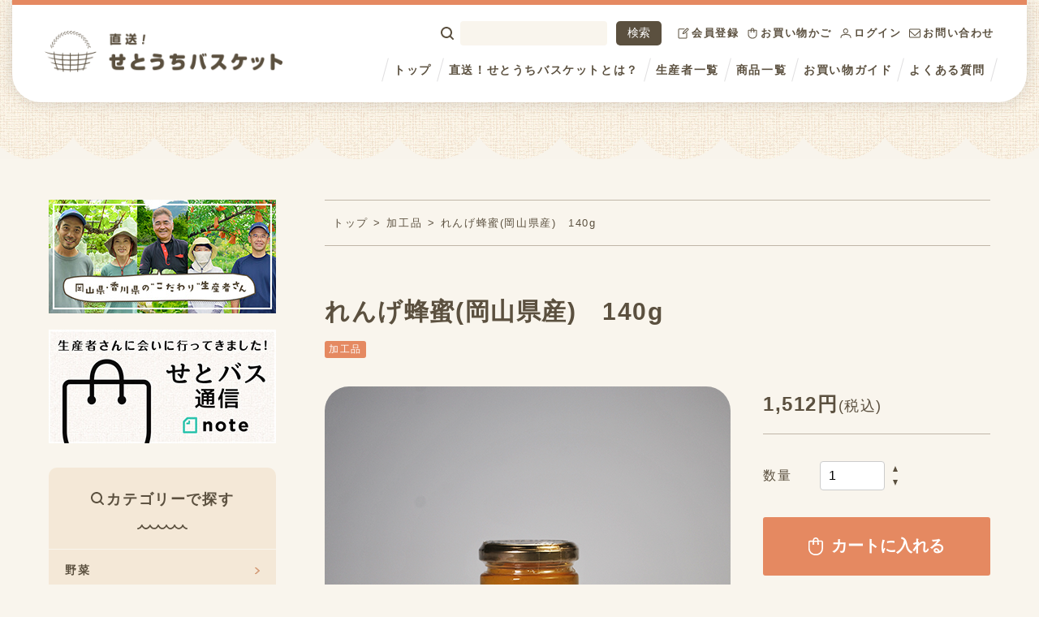

--- FILE ---
content_type: text/html; charset=EUC-JP
request_url: https://setouchibasket.com/?pid=160950913
body_size: 12115
content:
<!DOCTYPE html PUBLIC "-//W3C//DTD XHTML 1.0 Transitional//EN" "http://www.w3.org/TR/xhtml1/DTD/xhtml1-transitional.dtd">
<html xmlns:og="http://ogp.me/ns#" xmlns:fb="http://www.facebook.com/2008/fbml" xmlns:mixi="http://mixi-platform.com/ns#" xmlns="http://www.w3.org/1999/xhtml" xml:lang="ja" lang="ja" dir="ltr">
<head>
<meta http-equiv="content-type" content="text/html; charset=euc-jp" />
<meta http-equiv="X-UA-Compatible" content="IE=edge,chrome=1" />
<title>れんげ蜂蜜(岡山県産)　140g - 【公式】直送！せとうちバスケット｜岡山・香川のこだわりの特産品をお届けする通販サイト</title>
<meta name="Keywords" content="れんげ蜂蜜(岡山県産)　140g,岡山,香川,野菜,フルーツ,果物,特産品,通販" />
<meta name="Description" content="直送！せとうちバスケットは、テレビせとうち(テレビ東京系列)が運営する通販サイトです。岡山県・香川県産の野菜、フルーツ(白桃、マスカット)、お米などこだわりの特産品に、生産者の思いをのせて全国の皆さまにお届けします。" />
<meta name="Author" content="" />
<meta name="Copyright" content="テレビせとうち株式会社" />
<meta http-equiv="content-style-type" content="text/css" />
<meta http-equiv="content-script-type" content="text/javascript" />
<link rel="stylesheet" href="https://img21.shop-pro.jp/PA01469/593/css/2/index.css?cmsp_timestamp=20241128173145" type="text/css" />
<link rel="stylesheet" href="https://img21.shop-pro.jp/PA01469/593/css/2/product.css?cmsp_timestamp=20241128173145" type="text/css" />

<link rel="alternate" type="application/rss+xml" title="rss" href="https://setouchibasket.com/?mode=rss" />
<link rel="shortcut icon" href="https://img21.shop-pro.jp/PA01469/593/favicon.ico?cmsp_timestamp=20240708163033" />
<script type="text/javascript" src="//ajax.googleapis.com/ajax/libs/jquery/1.7.2/jquery.min.js" ></script>
<meta property="og:title" content="れんげ蜂蜜(岡山県産)　140g - 【公式】直送！せとうちバスケット｜岡山・香川のこだわりの特産品をお届けする通販サイト" />
<meta property="og:description" content="直送！せとうちバスケットは、テレビせとうち(テレビ東京系列)が運営する通販サイトです。岡山県・香川県産の野菜、フルーツ(白桃、マスカット)、お米などこだわりの特産品に、生産者の思いをのせて全国の皆さまにお届けします。" />
<meta property="og:url" content="https://setouchibasket.com?pid=160950913" />
<meta property="og:site_name" content="【公式】直送！せとうちバスケット｜岡山・香川のこだわりの特産品をお届けする通販サイト" />
<meta property="og:image" content="https://img21.shop-pro.jp/PA01469/593/product/160950913.png?cmsp_timestamp=20210618162956"/>
<meta property="og:type" content="product" />
<meta property="product:price:amount" content="1512" />
<meta property="product:price:currency" content="JPY" />
<meta property="product:product_link" content="https://setouchibasket.com?pid=160950913" />
<meta name="viewport" content="width=device-width, initial-scale=1.0, user-scalable=yes">
<meta name="facebook-domain-verification" content="czirgybgis2q7a761ku6u0ouvkmh05" />
<meta name="google-site-verification" content="G45S2d-82kd6VkulLSok_fg1KardVnAr_LI_2JlyoOg" />
<script>
  var Colorme = {"page":"product","shop":{"account_id":"PA01469593","title":"\u3010\u516c\u5f0f\u3011\u76f4\u9001\uff01\u305b\u3068\u3046\u3061\u30d0\u30b9\u30b1\u30c3\u30c8\uff5c\u5ca1\u5c71\u30fb\u9999\u5ddd\u306e\u3053\u3060\u308f\u308a\u306e\u7279\u7523\u54c1\u3092\u304a\u5c4a\u3051\u3059\u308b\u901a\u8ca9\u30b5\u30a4\u30c8"},"basket":{"total_price":0,"items":[]},"customer":{"id":null},"inventory_control":"product","product":{"shop_uid":"PA01469593","id":160950913,"name":"\u308c\u3093\u3052\u8702\u871c(\u5ca1\u5c71\u770c\u7523)\u3000140g","model_number":"SBK037","stock_num":50,"sales_price":1512,"sales_price_including_tax":1512,"variants":[],"category":{"id_big":2733609,"id_small":4},"groups":[{"id":2601594}],"members_price":1512,"members_price_including_tax":1512}};

  (function() {
    function insertScriptTags() {
      var scriptTagDetails = [{"src":"https:\/\/welcome-coupon.colorme.app\/js\/coupon.js?account_id=PA01469593","integrity":null}];
      var entry = document.getElementsByTagName('script')[0];

      scriptTagDetails.forEach(function(tagDetail) {
        var script = document.createElement('script');

        script.type = 'text/javascript';
        script.src = tagDetail.src;
        script.async = true;

        if( tagDetail.integrity ) {
          script.integrity = tagDetail.integrity;
          script.setAttribute('crossorigin', 'anonymous');
        }

        entry.parentNode.insertBefore(script, entry);
      })
    }

    window.addEventListener('load', insertScriptTags, false);
  })();
</script>

<script async src="https://www.googletagmanager.com/gtag/js?id=G-MEXC3L7Y43"></script>
<script>
  window.dataLayer = window.dataLayer || [];
  function gtag(){dataLayer.push(arguments);}
  gtag('js', new Date());
  
      gtag('config', 'G-MEXC3L7Y43', (function() {
      var config = {};
      if (Colorme && Colorme.customer && Colorme.customer.id != null) {
        config.user_id = Colorme.customer.id;
      }
      return config;
    })());
  
  </script><script type="text/javascript">
  document.addEventListener("DOMContentLoaded", function() {
    gtag("event", "view_item", {
      currency: "JPY",
      value: Colorme.product.sales_price_including_tax,
      items: [
        {
          item_id: Colorme.product.id,
          item_name: Colorme.product.name
        }
      ]
    });
  });
</script><script async src="https://zen.one/analytics.js"></script>
</head>
<body>
<meta name="colorme-acc-payload" content="?st=1&pt=10029&ut=160950913&at=PA01469593&v=20260122124308&re=&cn=b3692c27dbff2a36d804770fcc14d458" width="1" height="1" alt="" /><script>!function(){"use strict";Array.prototype.slice.call(document.getElementsByTagName("script")).filter((function(t){return t.src&&t.src.match(new RegExp("dist/acc-track.js$"))})).forEach((function(t){return document.body.removeChild(t)})),function t(c){var r=arguments.length>1&&void 0!==arguments[1]?arguments[1]:0;if(!(r>=c.length)){var e=document.createElement("script");e.onerror=function(){return t(c,r+1)},e.src="https://"+c[r]+"/dist/acc-track.js?rev=3",document.body.appendChild(e)}}(["acclog001.shop-pro.jp","acclog002.shop-pro.jp"])}();</script>
<link rel="preconnect" href="https://fonts.gstatic.com">
<link href="https://fonts.googleapis.com/css2?family=Open+Sans:wght@700&amp;display=swap" rel="stylesheet">
<script src="https://cdnjs.cloudflare.com/ajax/libs/Swiper/5.4.5/js/swiper.min.js"></script>


<header id="header" class="page-header">
    <div class="w1440">
                
        <div class="header-container">
            <div class="header-logo">
                                <a href="./"><img src="https://img21.shop-pro.jp/PA01469/593/PA01469593.png?cmsp_timestamp=20240708163033" alt="【公式】直送！せとうちバスケット｜岡山・香川のこだわりの特産品をお届けする通販サイト" /></a>
                            </div>
            <div class="header__navi-wrap">
                <div class="header__shop-navi">
                    
                    <div class="search-area">
                        <div class="search-area__icon">
                            <svg class="search-area__glass" xmlns="http://www.w3.org/2000/svg" viewBox="0 0 16 16"><path class="a" d="M15.71,14.29l-3.11-3.1a7,7,0,1,0-1.41,1.41l3.1,3.11a1,1,0,0,0,1.42-1.42ZM7,12a5,5,0,1,1,5-5A5,5,0,0,1,7,12Z"/></svg>
                        </div>
                        <form action="https://setouchibasket.com/" method="GET" id="search" class="search-area__form">
                            <input type="hidden" name="mode" value="srh" />
                            <div class="search-key"><input type="text" name="keyword"  class="search-area__input"></div>
                            <input class="search-btn" type="submit" value="検索" />
                        </form>
                    </div>
                    <ul class="navi-info">
                                                <li class="navi-info__item">
                            <a href="https://setouchibasket.com/customer/signup/new" class="navi-info__link ni-1">
                                <svg class="navi-info__icon" xmlns="http://www.w3.org/2000/svg" viewBox="0 0 14 14" enable-background="new 0 0 14 14"><path d="M6.5 8.1c-.3 0-.5-.2-.6-.4-.2-.3-.2-.6 0-.8l.6-1.4c.1-.4.3-.6.5-.9l3.9-3.8c.2-.2.5-.3.7-.3.3 0 .6.1.8.3l.8.7c.2.2.3.5.3.7 0 .3-.1.5-.3.7l-3.9 3.9-.9.6-1.5.6-.4.1zm0-1zm5.2-5.6l-4 3.8c-.1.2-.2.3-.3.6l-.5 1 1.1-.4c.2-.1.4-.2.6-.4l3.9-3.8-.8-.8zM10.1 13.5h-8.1c-.8 0-1.5-.7-1.5-1.5v-9.3c0-.8.7-1.5 1.5-1.5h6c.3 0 .5.2.5.5s-.3.5-.5.5h-6c-.3 0-.5.2-.5.5v9.3c0 .3.2.5.5.5h8.1c.3 0 .5-.2.5-.5v-5.6c0-.3.2-.5.5-.5s.5.2.5.5v5.6c0 .8-.7 1.5-1.5 1.5z"/></svg>
                                <div class="navi-info_label">会員登録</div></a></li>
                                                <li class="navi-info__item">
                            <a href="https://setouchibasket.com/cart/proxy/basket?shop_id=PA01469593&shop_domain=setouchibasket.com" class="navi-info__link ni-2">
                                <svg class="navi-info__icon" xmlns="http://www.w3.org/2000/svg" viewBox="0 0 14 14" enable-background="new 0 0 14 14"><path d="M11.4 2.7h-2.1c-.2-1.6-1.3-2.2-2.3-2.2-1 0-2.1.6-2.2 2.2h-2.2c-.6 0-1.1.5-1.1 1.1v4.8c0 2.7 2.3 4.9 5.1 4.9h.8c2.8 0 5.1-2.2 5.1-4.9v-4.8c0-.6-.5-1.1-1.1-1.1zm-4.4-1.2c.9 0 1.2.6 1.2 1.3h-2.4c0-.7.3-1.3 1.2-1.3zm4.5 7.1c0 2.2-1.8 3.9-4.1 3.9h-.8c-2.2 0-4.1-1.7-4.1-3.9v-4.8s0-.1.1-.1h2.1v1c-.1.1-.2.3-.2.5 0 .4.3.8.7.8.4 0 .8-.4.8-.8 0-.2-.1-.3-.2-.4v-1h2.5v1c-.2.1-.3.2-.3.4 0 .4.4.8.8.8s.8-.3.8-.7c0-.2-.1-.4-.2-.5v-1h2.1c.1 0 .1 0 .1.1v4.7z"/></svg>
                                <div class="navi-info_label">お買い物かご</div></a>
                        </li>
                        <li class="navi-info__item">
                            <a href="https://setouchibasket.com/?mode=login&shop_back_url=https%3A%2F%2Fsetouchibasket.com%2F" class="navi-info__link ni-3">
                                <svg class="navi-info__icon" xmlns="http://www.w3.org/2000/svg" viewBox="0 0 14 14" enable-background="new 0 0 14 14"><path d="M6.8 7.5c-1.7 0-3.1-1.5-3.1-3.3s1.4-3.2 3.1-3.2 3.1 1.5 3.1 3.3-1.4 3.2-3.1 3.2zm0-5.4c-1.1 0-2.1 1-2.1 2.2s.9 2.2 2.1 2.2 2.1-1 2.1-2.2-.9-2.2-2.1-2.2zM13 13c-.3 0-.5-.2-.5-.5 0-2.9-2-3.4-5.5-3.4s-5.5.6-5.5 3.4c0 .3-.2.5-.5.5s-.5-.2-.5-.5c0-4.5 4.2-4.5 6.5-4.5s6.5 0 6.5 4.5c0 .3-.2.5-.5.5z"/></svg>
                                <div class="navi-info_label">ログイン</div></a>
                        </li>
                        <li class="navi-info__item">
                            <a href="https://setouchibasuket.shop-pro.jp/customer/inquiries/new" class="navi-info__link ni-4">
                                <svg class="navi-info__icon" xmlns="http://www.w3.org/2000/svg" viewBox="0 0 14 14" enable-background="new 0 0 14 14"><path d="M12.5 1.5h-11c-.8 0-1.5.7-1.5 1.5v8c0 .8.7 1.5 1.5 1.5h11c.8 0 1.5-.7 1.5-1.5v-8c0-.8-.7-1.5-1.5-1.5zm-11 1h11c.3 0 .5.3.5.5v.8l-5.9 5.4-6-5.5h-.1v-.7c0-.3.2-.5.5-.5zm11 9h-11c-.3 0-.5-.2-.5-.5v-6l5.5 5c.2.2.4.3.7.3.2 0 .5-.1.7-.3l5.1-4.8v5.8c0 .3-.2.5-.5.5z"/></svg>
                                <div class="navi-info_label">お問い合わせ</div></a>
                        </li>
                    </ul>
                </div>
                <div class="header__page-navi">
                    <label class="nav-icon" for="nav-checkbox"><span class="nav-iconIn"><span></span><span></span><span></span></span></label>
                    <input id="nav-checkbox" type="checkbox">
                    <div class="navi-wrap">
                        <ul class="navi-main">
                            <li class="navi-main_list"><a class="navi-main_lv1" href="./">トップ</a>
                            <li class="navi-main_list"><a class="navi-main_lv1" href="/?mode=f1">直送！せとうちバスケットとは？</a></li>
                            <li class="navi-main_list"><a class="navi-main_lv1" href="/?mode=f4">生産者一覧</a>
                                <ul class="navi-child">
                                                                        <li class="navi-child__list"><a href="https://setouchibasket.com/?mode=cate&cbid=2729635&csid=0" class="navi-child__link">岡野ファーム</a></li>
                                                                        <li class="navi-child__list"><a href="https://setouchibasket.com/?mode=cate&cbid=2733610&csid=0" class="navi-child__link">吉備路もも出荷組合</a></li>
                                                                        <li class="navi-child__list"><a href="https://setouchibasket.com/?mode=cate&cbid=2733612&csid=0" class="navi-child__link">こじま農園</a></li>
                                                                        <li class="navi-child__list"><a href="https://setouchibasket.com/?mode=cate&cbid=2754123&csid=0" class="navi-child__link">石井食品</a></li>
                                                                        <li class="navi-child__list"><a href="https://setouchibasket.com/?mode=cate&cbid=2772777&csid=0" class="navi-child__link">瀬戸内かきがらアグリ推進協議会</a></li>
                                                                        <li class="navi-child__list"><a href="https://setouchibasket.com/?mode=cate&cbid=2795535&csid=0" class="navi-child__link">橋本農園</a></li>
                                                                        <li class="navi-child__list"><a href="https://setouchibasket.com/?mode=cate&cbid=2805908&csid=0" class="navi-child__link">勇和水産</a></li>
                                                                        <li class="navi-child__list"><a href="https://setouchibasket.com/?mode=cate&cbid=2822164&csid=0" class="navi-child__link">MAKANAファーマーズ</a></li>
                                                                    </ul>
                            </li>
                            <li class="navi-main_list navi-sp"><span class="navi-main_lv1">カテゴリー一覧</span>
                                <ul class="navi-child">
                                                                        <li class="navi-child__list"><a href="https://setouchibasket.com/?mode=grp&gid=2601591" class="navi-child__link">野菜</a></li>
                                                                        <li class="navi-child__list"><a href="https://setouchibasket.com/?mode=grp&gid=2601592" class="navi-child__link">フルーツ</a></li>
                                                                        <li class="navi-child__list"><a href="https://setouchibasket.com/?mode=grp&gid=2601593" class="navi-child__link">米</a></li>
                                                                        <li class="navi-child__list"><a href="https://setouchibasket.com/?mode=grp&gid=2601594" class="navi-child__link">加工品</a></li>
                                                                        <li class="navi-child__list"><a href="https://setouchibasket.com/?mode=grp&gid=2640179" class="navi-child__link">肉</a></li>
                                                                        <li class="navi-child__list"><a href="https://setouchibasket.com/?mode=grp&gid=2665599" class="navi-child__link">魚</a></li>
                                                                        <li class="navi-child__list"><a href="https://setouchibasket.com/?mode=grp&gid=2651663" class="navi-child__link">お取り寄せグルメ</a></li>
                                                                        <li class="navi-child__list"><a href="https://setouchibasket.com/?mode=grp&gid=2695321" class="navi-child__link">園芸品</a></li>
                                                                        <li class="navi-child__list"><a href="https://setouchibasket.com/?mode=grp&gid=2770957" class="navi-child__link">酒</a></li>
                                                                        <li class="navi-child__list"><a href="https://setouchibasket.com/?mode=grp&gid=2674701" class="navi-child__link">冬のフルーツ特集</a></li>
                                                                        <li class="navi-child__list"><a href="https://setouchibasket.com/?mode=grp&gid=2859059" class="navi-child__link">【特集】せとバス特選ギフト</a></li>
                                                                    </ul>
                            </li>
                            <li class="navi-main_list"><a class="navi-main_lv1" href="/?mode=srh&keyword=">商品一覧</a></li>
                            <li class="navi-main_list"><a class="navi-main_lv1" href="/?mode=f5">お買い物ガイド</a></li>
                            <li class="navi-main_list"><a class="navi-main_lv1" href="/?mode=f7">よくある質問</a></li>

                            <li class="navi-main_list navi-sp"><a class="navi-main_lv1" href="/?mode=f8">利用規約</a></li>
                            <li class="navi-main_list navi-sp"><a class="navi-main_lv1" href="https://setouchibasket.com/?mode=privacy">プライバシーポリシー</a></li>
                            <li class="navi-main_list navi-sp"><a class="navi-main_lv1" href="https://setouchibasket.com/?mode=sk">特定商取引法に基づく表記</a></li>
                        </ul>
                    </div>
                </div>
            </div>
        </div>
        <!--
        <a href="https://setouchibasket.com/?mode=myaccount">My account</a>
                -->
    </div>
</header>



<div class="content-wrap page-content w1160">
    <main id="content">
        
<div class="breadcrumb-wrap">
    <ol class="breadcrumb" itemscope itemtype="http://schema.org/BreadcrumbList">
      <li itemprop="itemListElement" itemscope itemtype="http://schema.org/ListItem"><a itemprop="item" href="./"><span itemprop="name">トップ</span></a><meta itemprop="position" content="1"></li>
                    <li itemprop="itemListElement" itemscope itemtype="http://schema.org/ListItem"><a itemprop="item" href="?mode=cate&cbid=2733609&csid=4">加工品</a><meta itemprop="position" content="2"></li>
            <li itemprop="itemListElement" itemscope itemtype="http://schema.org/ListItem"><span itemprop="name">れんげ蜂蜜(岡山県産)　140g</span><meta itemprop="position" content="3"></li>
    </ol>
</div>


<!--  -->


<div id="detail">
    <h1 class="product-title">れんげ蜂蜜(岡山県産)　140g</h1>
    <div class="product-group">
                    <a class="product-group__link" href="https://setouchibasket.com/?mode=grp&gid=2601594">加工品</a>
                </div>
    <form name="product_form" method="post" action="https://setouchibasket.com/cart/proxy/basket/items/add">
        <div class="product-detail">
            <div class="product-image">
                <div class="fotorama" data-nav="thumbs" data-loop="true" data-thumbwidth="120" data-thumbheight="110" data-maxheight="510">
                    <img src="https://img21.shop-pro.jp/PA01469/593/product/160950913.png?cmsp_timestamp=20210618162956" class="large">                    
                                    </div>
            </div>
            <div class="product-info">
                <div class="product-price">
                    
                    <div class="product-price__sales">
                                                1,512円<span class="tax-label">(税込)</span>
                                            </div>

                    
                    
                                    </div>
                <table class="product-table">
                    <colgroup><col class="product-table__thw"><col class="product-table__tdw"></colgroup>
                    <!--
                                        <tr>
                        <th>型番</th>
                        <td>SBK037</td>
                    </tr>
                                        -->

                    
                    
                    
                    
                                            <tr>
                            <th>数量</th>
                            <td>
                                <div class="buy-number">
                                    <input class="buy-number-input" type="text" name="product_num" value="1">
                                    <div class="buy-number-arrow">
                                        <a href="javascript:f_change_num2(document.product_form.product_num,'1',1,50);"><svg class="num-arrow up" xmlns="http://www.w3.org/2000/svg"><path d="M6 7h-6l3-7 3 7z"/></svg></a>
                                        <a href="javascript:f_change_num2(document.product_form.product_num,'0',1,50);"><svg class="num-arrow dw" xmlns="http://www.w3.org/2000/svg"><path d="M0 0h6l-3 7-3-7z"/></svg></a>
                                    </div>
                                    <div></div>
                                </div>
                            </td>
                        </tr>
                    
                                        
                                                                                </table>
                
                
                                    
                    <label class="product-cartin" for="cartin">
                        <svg class="product-cartin__icon" xmlns="http://www.w3.org/2000/svg" viewBox="0 0 18 22" enable-background="new 0 0 18 22"><path d="M16 3.8h-3.3c-.4-2.8-2-3.8-3.7-3.8s-3.5 1-3.7 3.8h-3.5c-1 0-1.8.8-1.8 1.8v8.1c0 4.5 3.7 8.3 8.3 8.3h1.3c4.5 0 8.3-3.6 8.3-8.3v-8.1c-.1-1-.9-1.8-1.9-1.8zm-7-2.1c1.5 0 1.8 1 2 2.2h-4c0-1.3.5-2.2 2-2.2zm7.2 12c0 3.6-3 6.6-6.7 6.6h-1.2c-3.7 0-6.7-3-6.7-6.6v-8.1s0-.2.2-.2h3.5v1.7c-.3.2-.5.5-.5.8 0 .7.5 1.2 1.2 1.2s1.2-.5 1.2-1.2c0-.3-.2-.7-.3-.8v-1.6h4v1.7c0 .2-.2.5-.2.8 0 .7.5 1.2 1.2 1.2s1.1-.6 1.1-1.3c0-.3-.2-.7-.5-1v-1.6h3.5c.2 0 .2 0 .2.2v8.2z"/></svg>
                        <input id="cartin" type="submit" value="カートに入れる">
                    </label>
                                
                <div class="stock_error"></div>

                
                <!--
                <p>
                    ［出荷方法］冷蔵・宅急便80サイズ（5kgまで）<br>
                    ［出荷可能日］平日・土曜日<br>
                    ［納期指定］不可
                </p>
                -->

                <ul class="product-link">
                    <li class="product-link__item"><a class="product-link__link" href="/?mode=f5">お買い物ガイド</a></li>
                    <li class="product-link__item"><a class="product-link__link" href="/?mode=f5#delivery">送料について</a></li>
                                        <li class="product-link__item"><a class="product-link__link" href="https://setouchibasuket.shop-pro.jp/customer/products/160950913/inquiries/new">この商品についてのお問い合わせ</a></li>
                                                                                <li class="product-link__item"><a class="product-link__link" href="https://setouchibasket.com/customer/products/160950913/reviews/new">★レビューを投稿</a></li>
                                    </ul>

                
                                                                    <div>

                    
                    <input type="hidden" name="user_hash" value="eb85fc3afa356646636572a606f12293"><input type="hidden" name="members_hash" value="eb85fc3afa356646636572a606f12293"><input type="hidden" name="shop_id" value="PA01469593"><input type="hidden" name="product_id" value="160950913"><input type="hidden" name="members_id" value=""><input type="hidden" name="back_url" value="https://setouchibasket.com/?pid=160950913"><input type="hidden" name="reference_token" value="3dd045431d3a4fb4a9b8019bd6969c90"><input type="hidden" name="shop_domain" value="setouchibasket.com">
                </div>
            </div>
        </div>

                
            <div class="product-disc">【内容量】<br />
140g<br />
<br />
【保存方法(保存温度)】<br />
直射日光を避け常温で保存<br />
<br />
【製造者】<br />
(有)美甘養蜂園<br />
<br />
【商品説明】<br />
れんげ・・・ほんのりとした香りと上品な口当たりの甘み。<br />
※1歳未満のお子様には与えないでください。<br />
</div>
                
        <div class="product-fixed-text product-fixed-text--half">
            <p>
                【キャンセルについて】<br>
                注文後のキャンセルはできませんので、あらかじめご了承ください。
            </p>
            <p>
                【お受け取りされなかった場合】<br>
                発送された商品が「受け取り拒否」「長期不在」などにより返品となった場合、 商品代金および発送と返品に要した送料、各手数料についてはお客様のご負担となります。<br>
                住所不明により返送された場合も同様となります。あらかじめご了承ください。
            </p>
            <p>
                【不良品について】<br>
                万が一、商品に数量の不足、損傷が激しい等商品の品質に著しい不備があった場合、購入商品の最初のお届け日を含めて２日以内に、メール（<a class="under" href="mailto:info@setouchibasket.com">info@setouchibasket.com</a>宛て）にてご連絡ください。その際、商品の写真を添付くださいますようお願いいたします。<br>
                最初のお届け日から3日を過ぎたものは返品不可となります。
            </p>
        </div>
    </form>
    <div class="view-goods-review-area">
    
        </div>
    

    
        
        
</div>














<script src="https://cdnjs.cloudflare.com/ajax/libs/jquery/3.5.1/jquery.min.js" integrity="sha512-bLT0Qm9VnAYZDflyKcBaQ2gg0hSYNQrJ8RilYldYQ1FxQYoCLtUjuuRuZo+fjqhx/qtq/1itJ0C2ejDxltZVFg==" crossorigin="anonymous" referrerpolicy="no-referrer"></script>
<script src="https://cdnjs.cloudflare.com/ajax/libs/fotorama/4.6.4/fotorama.min.js" integrity="sha512-cWEytOR8S4v/Sd3G5P1Yb7NbYgF1YAUzlg1/XpDuouZVo3FEiMXbeWh4zewcYu/sXYQR5PgYLRbhf18X/0vpRg==" crossorigin="anonymous" referrerpolicy="no-referrer"></script>

    </main>
        <aside id="side">
        <!--
        <div class="side-members">
            
                                                            <a class="btn_members login" href="https://setouchibasket.com/?mode=login&shop_back_url=https%3A%2F%2Fsetouchibasket.com%2F">ログイン</a>
                                        <div class="btn_members_signup fs12">
                        <a href="https://setouchibasket.com/customer/signup/new">&raquo; 新規会員登録はこちら</a>
                    </div>
                                                        </div>
        -->

        
        <ul class="side-banner">
            <li class="side-banner__item">
                <a href="http://setouchibasket.com/?mode=f4"><img class="swiper-lazy" src="https://file003.shop-pro.jp/PA01469/593/images/pick_up_02.jpg" alt="岡山県・香川県の“こだわり”生産者さん"></a>
            </li>
            <li class="side-banner__item">
                <a href="https://note.com/setouchibasket/" target="_blank" rel="noopener noreferrer"><img class="swiper-lazy" src="https://file003.shop-pro.jp/PA01469/593/images/pick_up_01.jpg" alt="生産者さんに会いに行ってきました！　せとバス通信note"></a>
            </li>
        </ul>

        <!-- 商品検索
        <div class="side-label">サイト検索</div>
        <form action="https://setouchibasket.com/" method="GET" id="search">
            <input type="hidden" name="mode" value="srh" />
            <select name="cid">
                <option value="">全ての商品から</option>
                                <option value="2729635,0">岡野ファーム</option>
                                <option value="2733610,0">吉備路もも出荷組合</option>
                                <option value="2733612,0">こじま農園</option>
                                <option value="2754123,0">石井食品</option>
                                <option value="2772777,0">瀬戸内かきがらアグリ推進協議会</option>
                                <option value="2795535,0">橋本農園</option>
                                <option value="2805908,0">勇和水産</option>
                                <option value="2822164,0">MAKANAファーマーズ</option>
                            </select>
            <div class="search-key"><input type="text" name="keyword"></div>
            <input class="search-btn" type="submit" value="検索" />
        </form>
        -->
        <!-- 商品カテゴリー
        <div class="side-label">生産者一覧</div>
        <ul class="side-list">
                        <li>
                <a href="https://setouchibasket.com/?mode=cate&cbid=2729635&csid=0">岡野ファーム
                                    </a>
            </li>
                        <li>
                <a href="https://setouchibasket.com/?mode=cate&cbid=2733610&csid=0">吉備路もも出荷組合
                                    </a>
            </li>
                        <li>
                <a href="https://setouchibasket.com/?mode=cate&cbid=2733612&csid=0">こじま農園
                                    </a>
            </li>
                        <li>
                <a href="https://setouchibasket.com/?mode=cate&cbid=2754123&csid=0">石井食品
                                    </a>
            </li>
                        <li>
                <a href="https://setouchibasket.com/?mode=cate&cbid=2772777&csid=0">瀬戸内かきがらアグリ推進協議会
                                    </a>
            </li>
                        <li>
                <a href="https://setouchibasket.com/?mode=cate&cbid=2795535&csid=0">橋本農園
                                    </a>
            </li>
                        <li>
                <a href="https://setouchibasket.com/?mode=cate&cbid=2805908&csid=0">勇和水産
                                    </a>
            </li>
                        <li>
                <a href="https://setouchibasket.com/?mode=cate&cbid=2822164&csid=0">MAKANAファーマーズ
                                    </a>
            </li>
                    </ul>
        -->

        
        <div class="side-group">
            <div class="side-label--group"><svg class="side-label__search"><use xlink:href="#svg-search"></use></svg>カテゴリーで探す</div>
                        <ul id="group-list">                <li class="group-list__item"><a class="group-list__link" href="https://setouchibasket.com/?mode=grp&gid=2601591">野菜<svg class="btn__arrow btn__arrow--side"><use xlink:href="#svg-arrow-1"></use></svg></a></li>
                                                    <li class="group-list__item"><a class="group-list__link" href="https://setouchibasket.com/?mode=grp&gid=2601592">フルーツ<svg class="btn__arrow btn__arrow--side"><use xlink:href="#svg-arrow-1"></use></svg></a></li>
                                                    <li class="group-list__item"><a class="group-list__link" href="https://setouchibasket.com/?mode=grp&gid=2601593">米<svg class="btn__arrow btn__arrow--side"><use xlink:href="#svg-arrow-1"></use></svg></a></li>
                                                    <li class="group-list__item"><a class="group-list__link" href="https://setouchibasket.com/?mode=grp&gid=2601594">加工品<svg class="btn__arrow btn__arrow--side"><use xlink:href="#svg-arrow-1"></use></svg></a></li>
                                                    <li class="group-list__item"><a class="group-list__link" href="https://setouchibasket.com/?mode=grp&gid=2640179">肉<svg class="btn__arrow btn__arrow--side"><use xlink:href="#svg-arrow-1"></use></svg></a></li>
                                                    <li class="group-list__item"><a class="group-list__link" href="https://setouchibasket.com/?mode=grp&gid=2665599">魚<svg class="btn__arrow btn__arrow--side"><use xlink:href="#svg-arrow-1"></use></svg></a></li>
                                                    <li class="group-list__item"><a class="group-list__link" href="https://setouchibasket.com/?mode=grp&gid=2651663">お取り寄せグルメ<svg class="btn__arrow btn__arrow--side"><use xlink:href="#svg-arrow-1"></use></svg></a></li>
                                                    <li class="group-list__item"><a class="group-list__link" href="https://setouchibasket.com/?mode=grp&gid=2695321">園芸品<svg class="btn__arrow btn__arrow--side"><use xlink:href="#svg-arrow-1"></use></svg></a></li>
                                                    <li class="group-list__item"><a class="group-list__link" href="https://setouchibasket.com/?mode=grp&gid=2770957">酒<svg class="btn__arrow btn__arrow--side"><use xlink:href="#svg-arrow-1"></use></svg></a></li>
                                                    <li class="group-list__item"><a class="group-list__link" href="https://setouchibasket.com/?mode=grp&gid=2674701">冬のフルーツ特集<svg class="btn__arrow btn__arrow--side"><use xlink:href="#svg-arrow-1"></use></svg></a></li>
                                                    <li class="group-list__item"><a class="group-list__link" href="https://setouchibasket.com/?mode=grp&gid=2859059">【特集】せとバス特選ギフト<svg class="btn__arrow btn__arrow--side"><use xlink:href="#svg-arrow-1"></use></svg></a></li>
            </ul>                    </div>

        <!--フリーページ
                    <div class="side-label">Free Page</div>
            <ul>
                                <li><a href="https://setouchibasket.com/?mode=f1">直送！せとうちバスケットとは？</a></li>
                                <li><a href="https://setouchibasket.com/?mode=f4">生産者一覧</a></li>
                                <li><a href="https://setouchibasket.com/?mode=f5">お買い物ガイド</a></li>
                                <li><a href="https://setouchibasket.com/?mode=f7">よくある質問</a></li>
                                <li><a href="https://setouchibasket.com/?mode=f8">利用規約</a></li>
                                <li><a href="https://setouchibasket.com/?mode=f10">おすすめ商品一覧</a></li>
                                <li><a href="https://setouchibasket.com/?mode=f20">1周年記念キャンペーン</a></li>
                            </ul>
                -->
        

    </aside>
    </div>


<div class="footer-bnr">
    <div class="footer-title">
        <h2 class="footer-title__inner">最新情報配信中！</h2>
    </div>
    <ul class="footer-bnr__list">
        <li class="footer-bnr__item"><a href="https://note.com/setouchibasket/" target="_blank" rel="noopener noreferrer">
            <img class="footer-bnr__image radius--s" src="https://file003.shop-pro.jp/PA01469/593/images/banner_note.png" alt="せとバス通信note">
        </a></li>
        <li class="footer-bnr__item"><a href="https://www.youtube.com/playlist?list=PLxVSpcXxs90mjP_6NJmPJl2oAd2SqIz8p" target="_blank" rel="noopener noreferrer">
            <img class="footer-bnr__image radius--s" src="https://file003.shop-pro.jp/PA01469/593/images/banner_yt.png" alt="テレビせとうちYouTube">
        </a></li>
        <li class="footer-bnr__item"><a href="https://www.instagram.com/setouchi_basket/?hl=ja" target="_blank" rel="noopener noreferrer">
            <img class="footer-bnr__image radius--s" src="https://file003.shop-pro.jp/PA01469/593/images/banner_ig.png" alt="テレビせとうちInstagram">
        </a></li>
        <li class="footer-bnr__item"><a href="https://twitter.com/Setouchi_Basket" target="_blank" rel="noopener noreferrer">
            <img class="footer-bnr__image radius--s" src="https://file003.shop-pro.jp/PA01469/593/images/banner_tw.png" alt="テレビせとうちX">
        </a></li>
        <li class="footer-bnr__item"><a href="https://www.satofull.jp/" target="_blank" rel="noopener noreferrer">
            <img class="footer-bnr__image" src="https://file003.shop-pro.jp/PA01469/593/images/banner_satofuru.png?202302101210" alt="ウェブで簡単ふるさと納税さとふる">
        </a></li>
    </ul>
</div>
<footer id="footer" class="footer-area">
    <div class="footer-area__inner">
        <div class="footer-area__logo"><img src="https://img21.shop-pro.jp/PA01469/593/PA01469593.png?cmsp_timestamp=20240708163033" alt="【公式】直送！せとうちバスケット｜岡山・香川のこだわりの特産品をお届けする通販サイト" /></div>
        <div class="footer-area__box">
            <ul class="footer-box">
                <li class="footer-box__item"><a class="footer-box__link" href="./">
                    <svg class="btn__arrow"><use xlink:href="#svg-arrow-1"></use></svg>
                    トップ
                </a></li>
                <li class="footer-box__item"><a class="footer-box__link" href="/?mode=f1">
                    <svg class="btn__arrow"><use xlink:href="#svg-arrow-1"></use></svg>
                    直送！せとうちバスケットとは？
                </a></li>
            </ul>
            <ul class="footer-box">
                <li class="footer-box__item"><a class="footer-box__link" href="/?mode=f4"><svg class="btn__arrow"><use xlink:href="#svg-arrow-1"></use></svg>生産者一覧</a>
                    <ul class="footer-box-child">
                                                <li class="footer-box-child__item"><a class="footer-box-child__link" href="https://setouchibasket.com/?mode=cate&cbid=2729635&csid=0">岡野ファーム</a></li>
                                                <li class="footer-box-child__item"><a class="footer-box-child__link" href="https://setouchibasket.com/?mode=cate&cbid=2733610&csid=0">吉備路もも出荷組合</a></li>
                                                <li class="footer-box-child__item"><a class="footer-box-child__link" href="https://setouchibasket.com/?mode=cate&cbid=2733612&csid=0">こじま農園</a></li>
                                                <li class="footer-box-child__item"><a class="footer-box-child__link" href="https://setouchibasket.com/?mode=cate&cbid=2754123&csid=0">石井食品</a></li>
                                                <li class="footer-box-child__item"><a class="footer-box-child__link" href="https://setouchibasket.com/?mode=cate&cbid=2772777&csid=0">瀬戸内かきがらアグリ推進協議会</a></li>
                                                <li class="footer-box-child__item"><a class="footer-box-child__link" href="https://setouchibasket.com/?mode=cate&cbid=2795535&csid=0">橋本農園</a></li>
                                                <li class="footer-box-child__item"><a class="footer-box-child__link" href="https://setouchibasket.com/?mode=cate&cbid=2805908&csid=0">勇和水産</a></li>
                                                <li class="footer-box-child__item"><a class="footer-box-child__link" href="https://setouchibasket.com/?mode=cate&cbid=2822164&csid=0">MAKANAファーマーズ</a></li>
                                            </ul>
                </li>
                <li class="footer-box__item"><span class="footer-box__link"><svg class="btn__arrow"><use xlink:href="#svg-arrow-1"></use></svg>カテゴリー一覧</span>
                    <ul class="footer-box-child">
                                                <li class="footer-box-child__item"><a class="footer-box-child__link" href="https://setouchibasket.com/?mode=grp&gid=2601591">野菜</a></li>
                                                <li class="footer-box-child__item"><a class="footer-box-child__link" href="https://setouchibasket.com/?mode=grp&gid=2601592">フルーツ</a></li>
                                                <li class="footer-box-child__item"><a class="footer-box-child__link" href="https://setouchibasket.com/?mode=grp&gid=2601593">米</a></li>
                                                <li class="footer-box-child__item"><a class="footer-box-child__link" href="https://setouchibasket.com/?mode=grp&gid=2601594">加工品</a></li>
                                                <li class="footer-box-child__item"><a class="footer-box-child__link" href="https://setouchibasket.com/?mode=grp&gid=2640179">肉</a></li>
                                                <li class="footer-box-child__item"><a class="footer-box-child__link" href="https://setouchibasket.com/?mode=grp&gid=2665599">魚</a></li>
                                                <li class="footer-box-child__item"><a class="footer-box-child__link" href="https://setouchibasket.com/?mode=grp&gid=2651663">お取り寄せグルメ</a></li>
                                                <li class="footer-box-child__item"><a class="footer-box-child__link" href="https://setouchibasket.com/?mode=grp&gid=2695321">園芸品</a></li>
                                                <li class="footer-box-child__item"><a class="footer-box-child__link" href="https://setouchibasket.com/?mode=grp&gid=2770957">酒</a></li>
                                                <li class="footer-box-child__item"><a class="footer-box-child__link" href="https://setouchibasket.com/?mode=grp&gid=2674701">冬のフルーツ特集</a></li>
                                                <li class="footer-box-child__item"><a class="footer-box-child__link" href="https://setouchibasket.com/?mode=grp&gid=2859059">【特集】せとバス特選ギフト</a></li>
                                            </ul>
                </li>
            </ul>
            <ul class="footer-box">
                <li class="footer-box__item"><a class="footer-box__link" href="/?mode=f4">
                    <svg class="btn__arrow"><use xlink:href="#svg-arrow-1"></use></svg>
                    生産者を知る
                </a></li>
                <li class="footer-box__item"><a class="footer-box__link" href="/?mode=f5">
                    <svg class="btn__arrow"><use xlink:href="#svg-arrow-1"></use></svg>
                    お買い物ガイド
                </a></li>
                <li class="footer-box__item"><a class="footer-box__link" href="/?mode=f7">
                    <svg class="btn__arrow"><use xlink:href="#svg-arrow-1"></use></svg>
                    よくある質問
                </a></li>
                <li class="footer-box__item"><a class="footer-box__link" href="/?mode=f8">
                    <svg class="btn__arrow"><use xlink:href="#svg-arrow-1"></use></svg>
                    利用規約
                </a></li>
                <li class="footer-box__item"><a class="footer-box__link" href="https://setouchibasket.com/?mode=privacy">
                    <svg class="btn__arrow"><use xlink:href="#svg-arrow-1"></use></svg>
                    プライバシーポリシー
                </a></li>
                <li class="footer-box__item"><a class="footer-box__link" href="https://setouchibasket.com/?mode=sk">
                    <svg class="btn__arrow"><use xlink:href="#svg-arrow-1"></use></svg>
                    特定商取引法に基づく表記
                </a></li>
            </ul>
        </div>
    </div>
</footer>
<div class="pagetop-wrap">
    <a id="pagetop" class="scroll" href="#header">
        <svg class="btn__arrow-top"><use xlink:href="#svg-arrow-2"></use></svg>
        <div>PAGE TOP</div>
    </a>
</div>
<div class="footer-info">
    <div class="footer-info__inner">
        <div class="footer-info__content">このWEBサイトに掲載されている文章・映像・音声写真等の著作権はテレビせとうちおよびその他の権利者に帰属しています。<br>権利者の許諾なく、私的使用の範囲を越えた複製、頒布・上映・公衆送信（送信可能化を含む）等を行うことは法律で固く禁じられています。</div>
        <a href="https://www.webtsc.com/" class="footer-info__name" target="_blank" rel="noopener"><img src="https://file003.shop-pro.jp/PA01469/593/images/tsc_logo.png" alt="TSC テレビせとうち"></a>
    </div>
    <small class="copylight">&copy; 2021 TV-Setouchi Broadcasting Co.,Ltd.</small>
</div>

<svg class="svg-area" aria-hidden="true" xmlns="http://www.w3.org/2000/svg" xmlns:xlink="http://www.w3.org/1999/xlink">
    <defs>
        <symbol id="svg-search" xmlns="http://www.w3.org/2000/svg" viewBox="0 0 16 16"><path d="M15.71,14.29l-3.11-3.1a7,7,0,1,0-1.41,1.41l3.1,3.11a1,1,0,0,0,1.42-1.42ZM7,12a5,5,0,1,1,5-5A5,5,0,0,1,7,12Z"/></symbol>
        <symbol id="svg-arrow-1" viewBox="0 0 10 14.99"><path d="M9.58,6.6,2.44.35a1.62,1.62,0,0,0-2,0,1.14,1.14,0,0,0,0,1.77L6.55,7.49.42,12.85a1.14,1.14,0,0,0,0,1.77,1.51,1.51,0,0,0,1,.37,1.51,1.51,0,0,0,1-.37L9.58,8.37a1.14,1.14,0,0,0,0-1.77"/></symbol>
        <symbol id="svg-arrow-2" viewBox="0 0 19 13"><path d="M8.37.54.45,9.83a2.15,2.15,0,0,0,0,2.63,1.43,1.43,0,0,0,2.24,0l6.8-8,6.81,8a1.43,1.43,0,0,0,2.24,0,2.11,2.11,0,0,0,0-2.63L10.61.54A1.46,1.46,0,0,0,9.49,0,1.47,1.47,0,0,0,8.37.54Z"/></symbol>
        <symbol id="svg-contact-1" viewBox="0 0 14.22 10.82"><path d="M12.72,0,1.5,0A1.5,1.5,0,0,0,0,1.5V9.32a1.5,1.5,0,0,0,1.5,1.5H12.72a1.5,1.5,0,0,0,1.5-1.5V1.52A1.5,1.5,0,0,0,12.72,0ZM1.5,1,12.72,1h0a.5.5,0,0,1,.5.5v.8l-6,5.26L1.08,2.17a.2.2,0,0,0-.08,0V1.5A.5.5,0,0,1,1.5,1ZM12.72,9.82H1.5a.5.5,0,0,1-.5-.5V3.44L6.56,8.33a1,1,0,0,0,.67.25,1.1,1.1,0,0,0,.68-.25l5.31-4.67V9.32A.5.5,0,0,1,12.72,9.82Z"/></symbol>
        <symbol id="svg-beginner-1" viewBox="0 0 12.85 13.24"><path d="M5.92,7.71a.75.75,0,0,1-.62-.34.81.81,0,0,1,0-.86l.58-1.45a3.28,3.28,0,0,1,.57-.87L10.32.31A1.05,1.05,0,0,1,11,0h0a1,1,0,0,1,.75.31l.75.75a1,1,0,0,1,.31.74,1.07,1.07,0,0,1-.3.74L8.68,6.41A3,3,0,0,1,7.82,7l-1.51.64A1,1,0,0,1,5.92,7.71Zm0-1h0ZM11.09,1,7.16,4.88a2.43,2.43,0,0,0-.38.58L6.36,6.53l1.06-.45A2.14,2.14,0,0,0,8,5.69l3.84-3.85Z"/><path d="M9.5,13.24h-8A1.5,1.5,0,0,1,0,11.74V2.19A1.5,1.5,0,0,1,1.5.69H7.38a.5.5,0,0,1,0,1H1.5a.5.5,0,0,0-.5.5v9.55a.5.5,0,0,0,.5.5h8a.5.5,0,0,0,.5-.5V6a.5.5,0,0,1,1,0v5.74A1.5,1.5,0,0,1,9.5,13.24Z"/></symbol>
        <symbol id="svg-human-1" viewBox="0 0 13 11.33"><path d="M6.31,6.16A3.08,3.08,0,1,1,9.39,3.08,3.08,3.08,0,0,1,6.31,6.16ZM6.31,1A2.08,2.08,0,1,0,8.39,3.08,2.08,2.08,0,0,0,6.31,1Z"/><path d="M12.5,11.33a.5.5,0,0,1-.5-.5c0-2.7-2-3.23-5.5-3.23S1,8.13,1,10.83a.5.5,0,0,1-.5.5.5.5,0,0,1-.5-.5C0,6.6,4.23,6.6,6.5,6.6s6.5,0,6.5,4.23A.5.5,0,0,1,12.5,11.33Z"/></symbol>
        <symbol id="svg-instagram-1" viewBox="0 0 24 24"><path d="M12,2.16c3.2,0,3.58,0,4.85.07a6.67,6.67,0,0,1,2.23.42,3.61,3.61,0,0,1,1.38.89,3.61,3.61,0,0,1,.89,1.38,6.67,6.67,0,0,1,.42,2.23c.06,1.27.07,1.65.07,4.85s0,3.58-.07,4.85a6.67,6.67,0,0,1-.42,2.23,3.89,3.89,0,0,1-2.27,2.27,6.67,6.67,0,0,1-2.23.42c-1.27.06-1.65.07-4.85.07s-3.58,0-4.85-.07a6.67,6.67,0,0,1-2.23-.42,3.61,3.61,0,0,1-1.38-.89,3.61,3.61,0,0,1-.89-1.38,6.67,6.67,0,0,1-.42-2.23c-.06-1.27-.07-1.65-.07-4.85s0-3.58.07-4.85a6.67,6.67,0,0,1,.42-2.23,3.61,3.61,0,0,1,.89-1.38,3.61,3.61,0,0,1,1.38-.89,6.67,6.67,0,0,1,2.23-.42C8.42,2.17,8.8,2.16,12,2.16M12,0C8.74,0,8.33,0,7.05.07A8.76,8.76,0,0,0,4.14.63,6.07,6.07,0,0,0,.63,4.14,8.76,8.76,0,0,0,.07,7.05C0,8.33,0,8.74,0,12S0,15.67.07,17a8.76,8.76,0,0,0,.56,2.91,6.07,6.07,0,0,0,3.51,3.51,8.76,8.76,0,0,0,2.91.56C8.33,24,8.74,24,12,24s3.67,0,4.95-.07a8.76,8.76,0,0,0,2.91-.56,6.07,6.07,0,0,0,3.51-3.51A8.76,8.76,0,0,0,23.93,17C24,15.67,24,15.26,24,12s0-3.67-.07-4.95a8.76,8.76,0,0,0-.56-2.91A6.07,6.07,0,0,0,19.86.63,8.76,8.76,0,0,0,17,.07C15.67,0,15.26,0,12,0Z"/><path d="M12,5.84A6.16,6.16,0,1,0,18.16,12,6.16,6.16,0,0,0,12,5.84ZM12,16a4,4,0,1,1,4-4A4,4,0,0,1,12,16Z"/><circle cx="18.41" cy="5.59" r="1.44"/></symbol>
        <symbol id="svg-facebook-1" viewBox="0 0 24 24"><path d="M22.68,0H1.32A1.32,1.32,0,0,0,0,1.32V22.68A1.32,1.32,0,0,0,1.32,24H12.83V14.72H9.7V11.09h3.13V8.41c0-3.1,1.89-4.79,4.66-4.79a26.08,26.08,0,0,1,2.79.15V7H18.37c-1.5,0-1.8.71-1.8,1.76v2.31h3.6l-.47,3.63H16.55V24h6.13A1.32,1.32,0,0,0,24,22.68h0V1.32A1.32,1.32,0,0,0,22.68,0Z"/></symbol>
    </defs>
</svg>

<script>
$(function (){
    // viewport
    // var viewport = document.createElement('meta');
    // viewport.setAttribute('name', 'viewport');
    // viewport.setAttribute('content', 'width=device-width, initial-scale=1.0, user-scalable=yes');
    // document.getElementsByTagName('head')[0].appendChild(viewport);

    //anker
    $('a[href*="#"]').click(function() {
    if( $(this).attr("href").match(/^#/) ){
        var offset=$($(this).attr("href")).offset().top-70;
        $('html,body').delay(100).animate({ scrollTop: offset }, 1000);
        return false;
    }
    });
});
</script>
<script src="https://file003.shop-pro.jp/PA01469/593/common/init_v14.js?20260122124308"></script><script type="text/javascript" src="https://setouchibasket.com/js/cart.js" ></script>
<script type="text/javascript" src="https://setouchibasket.com/js/async_cart_in.js" ></script>
<script type="text/javascript" src="https://setouchibasket.com/js/product_stock.js" ></script>
<script type="text/javascript" src="https://setouchibasket.com/js/js.cookie.js" ></script>
<script type="text/javascript" src="https://setouchibasket.com/js/favorite_button.js" ></script>
</body></html>

--- FILE ---
content_type: text/css
request_url: https://img21.shop-pro.jp/PA01469/593/css/2/index.css?cmsp_timestamp=20241128173145
body_size: 62907
content:
/**
* Reset and Utility.css
============================== */
/* http://meyerweb.com/eric/tools/css/reset/ */
html, body, div, span, applet, object, iframe,h1, h2, h3, h4, h5, h6, p, blockquote, pre,a, abbr, acronym, address, big, cite, code,del, dfn, em, img, ins, kbd, q, s, samp,small, strike, strong, sub, sup, tt, var,b, u, i, center,dl, dt, dd, ol, ul, li,fieldset, form, label, legend,table, caption, tbody, tfoot, thead, tr, th, td,article, aside, canvas, details, embed, figure, figcaption, footer, header, hgroup, menu, nav, output, ruby, section, summary,time, mark, audio, video, main {margin: 0;padding: 0;border: 0;font-size: 100%;font: inherit;vertical-align: baseline;box-sizing: border-box;}article, aside, details, figcaption, figure, footer, header, hgroup, menu, nav, section {display: block;}body {line-height: 1;}ol, ul {list-style: none;}blockquote, q {quotes: none;}blockquote:before, blockquote:after,q:before, q:after {content: '';content: none;}table {border-collapse: collapse;border-spacing: 0;}
h1, h2, h3, h4, h5, h6 {line-height: 1.4;}
th,caption {text-align: left;}
img {vertical-align: middle; max-width:100%;height: auto;}
a:focus {outline:none;}

.clearfix {min-height: 1px;}
.clearfix:after {content: "."; display: block;clear: both;height: 0;visibility: hidden;}
* html .clearfix {
    height: 1px;
    /*\*//*/
    height: auto;
    overflow: hidden;
    /**/
}
.both{clear:both;}

::-moz-selection {background:rgba(128, 128, 128, 0.2);}
::selection{background:rgba(128, 128, 128, 0.2);}

input[type="button"],input[type="submit"] {-webkit-appearance: none;}

/**
* HTML,Body,Anchor
============================== */
html {
    font-size: 62.5%; /* 10px */
    font-family: "游ゴシック", YuGothic, "ヒラギノ角ゴ Pro W3", "Hiragino Kaku Gothic Pro", "メイリオ", Meiryo, Verdana, Lato, Arial, "MS P Gothic", "MS Pゴシック", sans-serif;
    -webkit-text-size-adjust: 100%;
    -moz-text-size-adjust: 100%;
    -ms-text-size-adjust: 100%;
    -o-text-size-adjust: 100%;
    text-size-adjust: 100%;
}
body {
    background-color: #f9f5ed;
    font-size: 1.6rem;
    font-weight: 500;
    line-height: 1.25;
    letter-spacing: 0.1em;
    color: #5b503f;
    word-break: break-all;
}
body * {font-feature-settings : "palt";}

/**
* font
============================== */
@font-face {
    font-family: "Yu Gothic";
    src: local("Yu Gothic Medium");
    font-weight: 100;
}
@font-face {
    font-family: "Yu Gothic";
    src: local("Yu Gothic Medium");
    font-weight: 200;
}
@font-face {
    font-family: "Yu Gothic";
    src: local("Yu Gothic Medium");
    font-weight: 300;
}
@font-face {
    font-family: "Yu Gothic";
    src: local("Yu Gothic Medium");
    font-weight: 400;
}
.open-sans {
    font-family: 'Open Sans', serif;
    letter-spacing: .2em;
}

/**
* link
============================== */
a,
a img {
    transition: color .2s ease-out;
}
a {
    color: #5b503f;
    text-decoration: none;
}
a:hover {
    color: #e58961;
}
.under {
    text-decoration: underline;
}

/* radius */
.radius--s {
    border-radius: 6px;
}
/* botton */
.btn__wrap {
    text-align: center;
    margin-top: 60px;
}
.btn__list--l {
    display: flex;
    flex-wrap: wrap;
    max-width: 100%;
    margin: 0 -10px;
}
.btn__list {
    display: flex;
    flex-wrap: wrap;
    justify-content: center;
}
.btn-search {
    background: #e58961;
    border-radius: 5px;
    color: #fff;
    display: inline-block;
    font-size: 1.4rem;
    font-weight: 700;
    line-height: 1.4;
    text-align: center;
    padding: 19px 10px;
    min-width: 280px;
    position: relative;
    transition: all 0.2s ease-out;
}
.btn-search--grower::before {
    content: "";
    background: url(https://file003.shop-pro.jp/PA01469/593/images/btn_label_grower.png);
    width: 260px;
    height: 30px;
    display: block;
    position: absolute;
    top: -15px;
    left: 50%;
    transform: translateX(-50%);
}
.btn-search:hover {
    background: #b1c752;
    color: #fff;
}
.btn-search__icon {
    fill: #fff;
    vertical-align: middle;
    margin-right: .4em;
    margin-top: -.2em;
    width: 16px;
    height: 16px;
}
.btn-2 {
    background: #e58961;
    border-radius: 3px;
    color: #fff;
    display: inline-block;
    font-size: 1.6rem;
    font-weight: 700;
    line-height: 1.8;
    text-align: center;
    padding: 16px 10px;
    margin: 10px;
    min-width: 250px;
    position: relative;
    transition: all 0.2s ease-out;
}
.btn-2--b {
    padding: 26px 20px;
    min-width: 300px;
}
.btn-2--s {
    padding: 16px 20px;
    min-width: 220px;
}
.btn-2:hover {
    background: #b1c752;
    color: #fff;
}
.sns-btn-wrap {
    display: flex;
    flex-wrap: wrap;
    justify-content: center;
}
.sns-btn-1 {
    background: #f4e8d7;
    border-radius: 3px;
    color: #5b503f;
    display: inline-block;
    font-size: 1.4rem;
    font-weight: 700;
    text-align: center;
    padding: 16px 10px;
    margin: 10px;
    min-width: 200px;
    position: relative;
    transition: all 0.2s ease-out;
}
.sns-btn-1:hover {
    background: #b1c752;
    color: #fff;
}
.sns-btn-1:hover .btn__ig,
.sns-btn-1:hover .btn__fb {
    fill: #fff;
}
.btn__arrow {
    fill: #5b503f;
    vertical-align: middle;
    margin-right: .4em;
    margin-top: -.2em;
    width: 6px;
    height: 9px;
}
.btn__arrow--white {
    fill: #fff;
    margin-right: 0;
    margin-top: 0;
    position: absolute;
    right: 30px;
    top: 50%;
    transform: translateY(-50%);
}
.btn__arrow--side {
    fill: #d49c78;
    margin-right: 0;
    margin-top: 0;
    position: absolute;
    right: 20px;
    top: 50%;
    transform: translateY(-50%);
}
.btn__arrow--grower {
    fill: #e58961;
    margin-right: 0;
    margin-left: .9em;
}
.btn__arrow-top {
    fill: #fff;
    vertical-align: middle;
    margin-right: 0;
    margin-top: 0;
    width: 19px;
    height: 13px;
    position: absolute;
    top: 22px;
    left: 50%;
    transform: translateX(-50%);
}
.btn__guide {
    fill: #fff;
    vertical-align: middle;
    margin-top: -.2em;
    width: 16px;
    height: 16px;
}
.btn__ig,
.btn__fb {
    fill: #5b503f;
    vertical-align: middle;
    margin-top: -.2em;
    margin-right: .2em;
    width: 24px;
    height: 24px;
    transition: all 0.2s ease-out;
}

@media screen and (max-width: 720px) {
    .btn-list,
    .btn-wrap-sp {
        text-align: center;
    }
    .btn-list > li + li {
        margin-top: 15px;
    }
}
@media screen and (min-width: 721px) {
    .btn-list {
        display: flex;
    }
    .btn-list > li + li {
        margin-left: 1.6vw;
    }
    .btn-search {
        padding: 29px 20px;
        font-size: 1.6rem;

    }
    .btn-search--home {min-width: 500px;}
    .btn-2 {
        padding: 26px 20px;
        margin: 0 20px;
    }
    .btn-2--b {
        padding: 36px 20px;
        min-width: 300px;
    }
    .btn-2--s {
        padding: 16px 20px;
        margin: 0 10px;
    }
    .sns-btn-1 {
        padding: 18px 45px;
        margin: 0 10px;
    }
}

/**
* box
============================== */
.w1160,
.w1440 {
    margin-left: auto;
    margin-right: auto;
    padding-left: 15px;
    padding-right: 15px;
}
.w1160 {max-width: 1190px;}
.w1440 {max-width: 1470px;}

/* svg */
.svg-area {
    display: none;
    height: 0;
    visibility: hidden;
}

/**
* Layout
============================== */
#content {line-height: 1.8;}
#content p {
    margin-bottom: 1.8em;
}
.page #content {
    max-width: 820px;
}
.content-wrap.page-content {
    margin-top: 30px;
}
#side {
    font-size: 1.4rem;
}
@media screen and (max-width: 1040px) {
    #side {
        margin-top: 100px;
    }
}
@media screen and (min-width: 1041px) {
    .content-wrap.page-content {
        display: flex;
        flex-wrap: wrap;
        justify-content: space-between;
        margin-top: 50px;
        margin-bottom: 160px;
    }
    .page-content #side {
        order: 1;
        width: 280px;
    }
    .page-content #content {
        order: 2;
        width: calc(100% - 340px);
        max-width: 820px;
    }
}

/* page-title */
.page-title {
    display: flex;
    align-items: center;
    justify-content: center;
    font-size: 3rem;
    font-weight: 700;
    text-align: center;
    padding: 50px 15px;
}
.page-title::before,
.page-title::after {
    background: url(https://file003.shop-pro.jp/PA01469/593/svg/doco_slash.svg) no-repeat;
    background-size: contain;
    content: "";
    width: .75em;
    height: 1.3em;
}
.page-title::before {
    background-position: left center;
    padding-right: .5em;
}
.page-title::after {
    background-position: right center;
    padding-left: .5em;
    transform: rotateX(180deg);
}
@media screen and (min-width: 768px) {
    .page-title {
        font-size: 4rem;
    }
}

/**
* text
============================== */
.content {
    line-height: 1.8;
}
p + p {
    margin-top: 1.8em;
}
.mbp {
    margin-bottom: 1.8em;
}

.txtC {text-align:center;}.txtL {text-align:left;}.txtR {text-align:right;}
.text__bold {font-weight: bold;}
.fs--9 {font-size: 0.9rem;line-height: 1.4;}.fs--10 {font-size: 1rem;line-height: 1.4;}.fs--11 {font-size: 1.1rem;line-height: 1.4;}.fs--12 {font-size: 1.2rem;}.fs--13 {font-size: 1.3rem;}.fs--14 {font-size: 1.4rem;}.fs--15 {font-size: 1.5rem;}.fs--16 {font-size: 1.6rem;}

.mb0 {margin-bottom: 0 !important;}
@media screen and (max-width: 720px) {
    .rbr {display: none;}
}
@media screen and (min-width: 769px) {
    .pc-rbr {display: none;}
}

/**
* title
============================== */
.title-1 {
    font-weight: 700;
    text-align: center;
    margin-bottom: 30px;
}
.title-1__inner {
    display: flex;
    align-items: center;
    justify-content: center;
    font-size: 2.2rem;
    line-height: 1.2;
    margin-bottom: 5px;
}
.title-1__inner:before,
.title-1__inner:after {
    background: url(https://file003.shop-pro.jp/PA01469/593/svg/doco_slash.svg) no-repeat;
    background-size: contain;
    content: "";
    width: .6em;
    height: 1em;
}
.title-1__inner:before {
    background-position: left center;
    padding-right: .6em;
}
.title-1__inner:after {
    background-position: right center;
    padding-left: .6em;
    transform: rotateX(180deg);
}
.title-1__en {
    font-family: 'Open Sans', serif;
    letter-spacing: .2em;
}
.title-1__ja {
    font-size: 1.6rem;
}
.title-2 {
    font-size: 2.6rem;
    font-weight: 700;
    margin-bottom: 20px;
}
.title-3 {
    font-size: 1.8rem;
    font-weight: 700;
    margin-bottom: 10px;
}
.title-3::before {
    content: "●";
}
.title-4 {
    border-bottom: 1px solid;
    border-top: 4px solid;
    box-shadow: 0 3px #f9f5ed inset, 0 4px #5b503f inset;
    font-size: 2.4rem;
    font-weight: 700;
    padding: .8em 0;
    margin-bottom: 1.5em;
}
.title-5 {
    border-bottom: 1px solid #c0b6a8;
    font-size: 2.4rem;
    font-weight: 700;
    position: relative;
    padding-left: 0.4em;
    padding-bottom: 15px;
    margin-bottom: 25px;
}
.title-5::before {
    background: #e58961;
    border-radius: 2px;
    content: "";
    display: block;
    width: 4px;
    height: 28px;
    position: absolute;
    left: 0;
    top: 3px;
}
@media screen and (min-width: 769px) {
    .title-1__inner {
        font-size: 3rem;
    }
    .title-4 {
        box-shadow: 0 6px #f9f5ed inset, 0 7px #5b503f inset;
        font-size: 3.6rem;
    }
}

/**
* list
============================== */
.disc > li {
    padding-left: 1em;
    position: relative;
}
.disc > li::before {
    background: #5b503f;
    border-radius: 50%;
    content: '';
    width: 4px;
    height: 4px;
    position: absolute;
    left: 0;
    top: .7em;
}
.decimal {
    padding-left: 2em;
}
.decimal > li {
    list-style-type: decimal;
}
.li-mb > li + li {
    margin-top: 1em;
}

.kome > li {
    margin-left: 1em;
    position: relative;
}
.kome li::before {
    content: "※";
    position: absolute;
    left: -1em;
}

/**
* header
============================== */
.header-container {
    background: #fff;
    border-top: 6px solid #e58961;
    font-weight: 700;
}
.header-disc {
    font-size: 1rem;
    overflow: hidden;
    white-space: nowrap;
    text-overflow: ellipsis;
    margin: auto;
    padding: 0 15px;
    max-width: 1470px;
}
.header__shop-navi {
    display: flex;
    flex-wrap: wrap;
    align-items: center;
    justify-content: flex-end;
    margin-bottom: 15px;
}
.navi-info__icon {
    transition: all 0.2s ease-out;
}
.navi-info__link:hover .navi-info__icon {
    fill: #e58961;
}
.navi-info_label {
    position: relative;
}
.cart-num {
    background: #e58961;
    border-radius: 50%;
    color: #fff;
    display: inline-block;
    font-size: 1rem;
    line-height: 14px;
    text-align: center;
    width: 14px;
    height: 14px;
    padding: 0 4px;
    position: absolute;
        right: 2px;
        top: -32px;
}
#nav-checkbox {display: none;}
@media screen and (max-width: 1100px) {
    #header {
        height: 66px;
        margin-bottom: 30px;
    }
    #header.home-header {
        margin-bottom: 0;
    }
    .header-container {
        background: #fff;
        border-radius: 0;
        display: flex;
        align-items: center;
        height: 66px;
        padding: 0 2.5vw;
        width: 100%;
        position: fixed;
        left: 0;
        top: 0;
        z-index: 100;
    }
    .header-welcome {
        background: #e58961;
        color: #f9f5ed;
        font-size: 1.1rem;
        text-align: right;
        margin-top: 1px;
        padding: 3px 10px;
    }
    .header__shop-navi {
        display: flex;
        align-items: center;
        justify-content: center;
        margin-bottom: 0;
    }
    .header-disc { display: none; }
    /* calc((100% - header__navi-wrap[450px] + search-area__icon[60px] + nav-icon[60px] + 余白[5px]) + header-container: padding[2.5vw]); */
    .header-logo {
        max-width: calc((100% - 575px) + 2.5vw);
    }
    .header-logo img {max-height: 38px;}
    .navi-wrap {
        background: #f8f8f8;
        box-shadow: 0 10px 5px -10px rgba(0,0,0,0.1) inset;
        opacity: 0;
        overflow-y: auto;
        visibility: hidden;
        padding: 0 10px;
        height: 0;
        width: 100%;
        position: fixed;
            left: 0;
            top: 66px;
        transition: all .3s ease-out;
    }
    #nav-checkbox:checked ~ .navi-wrap {
        opacity: 1;
        padding: 15px;
        visibility: visible;
        height: calc(100vh - (66px + 65px));
    }
    .nav-icon {
        background: #e58961;
        display: block;
        width: 60px;
        height: 60px;
        position: absolute;
        right: 0;
        top: 0;
    }
    .nav-iconIn {
        margin: 3px auto 3px;
        height: 30px;
        width: 30px;
        position: absolute;
        left: 0;
        right: 0;
        top: 6px;
        bottom: 0;
        margin: auto;
    }
    .nav-iconIn span {
        background: #fff;
        display: block;
        border-radius: 2px;
        height: 2px;
        width: 30px;
        position: absolute;
    }
    .nav-iconIn span:nth-child(1) {transform-origin: left top 0;}
    .nav-iconIn span:nth-child(2) {bottom: 19px;}
    .nav-iconIn span:nth-child(3) {transform-origin: left bottom 0;top: 18px;}
    .nav-iconIn span:nth-child(1),
    .nav-iconIn span:nth-child(3) {transition: all 0.4s ease 0.2s;}
    .nav-iconIn span:nth-child(2) {transition: all 0.2s linear 0s;}
    #nav-checkbox:checked ~ .nav-icon .nav-iconIn span:nth-child(1) {transform: rotate(45deg) translate3d(4px,-2px,0px);}
    #nav-checkbox:checked ~ .nav-icon .nav-iconIn span:nth-child(2) {opacity: 0;}
    #nav-checkbox:checked ~ .nav-icon .nav-iconIn span:nth-child(3) {transform: rotate(-45deg) translate3d(0px,6px,0px);}
    /* navi-main */
    .navi-main {
        margin-bottom: 15px;
    }
    .navi-main_lv1 {
        border-bottom: 1px solid #c0b6a8;
        display: block;
        padding: 1em;
        position: relative;
    }
    .navi-child {
        font-size: 1.4rem;
        font-weight: 500;
        margin: 1em;
    }
    .navi-child__link {
        padding-left: 1em;
        position: relative;
    }
    .navi-child__list + .navi-child__list {
        margin-top: .5em;
    }
    .navi-child__link::before {
        content: '・';
        position: absolute;
        left: 0;
    }
}
@media screen and (max-width: 768px) {
    .header-container {
        padding: 0px 5vw;
    }
    .header-logo {
        max-width: calc((100% - 120px) + 5vw);
    }
    .header-logo img {
        max-width: 95%;
        max-height: 38px;
    }
}
@media screen and (min-width: 1101px) {
    .header-container {
        border-radius: 0 0 35px 35px;
        display: flex;
        flex-wrap: wrap;
        align-items: center;
        justify-content: space-between;
        position: relative;
        box-shadow: 0 0 20px rgba(0 0 0 / 15%);
        padding: 20px 40px 25px;
    }
    .header-welcome {
        background: #e58961;
        color: #f9f5ed;
        font-size: 1.2rem;
        text-align: right;
        padding: 5px 0 0;
        position: relative;
        z-index: 1;
    }
    .home-header {
        margin-bottom: 80px;
        position: relative;
    }
    .page-header {
        background: url(https://file003.shop-pro.jp/PA01469/593/images/bg_asa_pattern.jpg) center;
        padding-bottom: 70px;
        position: relative;
    }
    .page-header::before {
        content: "";
        display: block;
        background: url(https://file003.shop-pro.jp/PA01469/593/svg/doco_wave.svg) center repeat-x;
        position: absolute;
        bottom: 0;
        width: 100%;
        height: 27px;
    }
    .nav-icon {display: none;}
    .header__navi-wrap {
        width: calc(100% - 25%);
    }
    .header__page-navi {
        display: flex;
            align-items: flex-end;
    }
    .header-disc {
        font-size: 1.2rem;
        padding-bottom: 25px;
        padding-top: 20px;
    }
    .header-logo {
        display: flex;
        align-items: center;
        width: 25%;
    }
    .navi-wrap {
        margin-left: auto;
        margin-right: 0;
    }
    .cart-num {
        top: -10px;
    }
    .navi-main {
        display: flex;
            flex-wrap: wrap;
            justify-content: center;
    }
    .navi-main_list {
        flex: 1 1 auto;
        display: flex;
        align-items: center;
    }
    .navi-main_list:first-child::before {
        background: #dfdee0;
        content: "";
        width: 1px;
        height: 30px;
        display: inline-block;
        transform: rotateZ(15deg);
    }
    .navi-main_list::after {
        background: #dfdee0;
        content: "";
        width: 1px;
        height: 30px;
        display: inline-block;
        transform: rotateZ(15deg);
    }
    .navi-main_lv1 {
        font-size: 1.4rem;
        display: block;
        padding: 0 10px;
        text-align: center;
        text-decoration: none;
        position: relative;
    }
    .navi-main_list.navi-sp,
    .navi-child {
        display: none;
    }
}
@media screen and (min-width: 1421px) {
    .header-container {
        padding: 20px 80px 25px;
    }
    .navi-main_lv1 {
        font-size: 1.6rem;
        padding: 0 20px;
    }
    .header__shop-navi {
        margin-bottom: 30px;
    }
}
/* navi-info */
@media screen and (max-width: 768px) {
    .navi-info {
        background: #5b503f;
        display: flex;
        width: 100%;
        position: fixed;
        bottom: 0;
        left: 0;
        z-index: 1000;
    }
    .navi-info__item {
        text-align: center;
        width: calc(100% / 4);
    }
    .navi-info__item + .navi-info__item {
        border-left: 1px solid rgba(255,255,255,.2);
    }
    .navi-info__link {
        display: flex;
            align-items: center;
            justify-content: center;
            flex-direction: column;
        color: #fff;
        height: 65px;
    }
    .navi-info_label {
        font-size: 1rem;
        letter-spacing: 0;
        margin-top: .6em;
    }
    .navi-info__icon {
        fill: #fff;
        width: 21px;
        height: 21px;
    }
}
@media screen and (min-width: 769px) {
    .navi-info {
        display: flex;
            flex-wrap: wrap;
            justify-content: flex-end;
        font-size: 1.3rem;
        margin-left: 20px;
    }
    .navi-info_list + .navi-info_list {
        border-left: 1px solid #ddd;
        margin-left: 20px;
        padding-left: 20px;
    }
    .navi-info__item + .navi-info__item {
        margin-left: 10px;
    }
    .navi-info__link {
        display: flex;
        align-items: center;
    }
    .navi-info__icon {
        fill: #5b503f;
        margin-right: 3px;
        width: 14px;
        height: 14px;
    }
    .cart-num {
        right: -12px;
        top: -13px;
    }
}
@media screen and (min-width: 1421px) {
    .navi-info__item+.navi-info__item {
        margin-left: 20px;
    }
    .navi-info {
        margin-bottom: 0;
        margin-left: 40px;
    }
}
/* header search */
.search-area {
    order: 2;
    position: relative;
}
.search-area__icon {
    display: flex;
    align-items: center;
    justify-content: center;
}
.search-area__glass {
    fill: #5b503f;
    width: 24px;
    height: 24px;
}
.search-area__form {
    display: flex;
    justify-content: space-between;
}
.search-key {
    width: calc(100% - (4em + 3px));
}
.search-area__input[type=text] {
    border: none;
    padding: 6px 10px;
    width: 100%;
    min-width: initial;
}
.search-btn {
    background: #5b503f;
    border-width: 0;
    border-radius: 5px;
    color: #fff;
    font-size: 1.4rem;
    width: 4em;
    transition: all 0.2s ease-out;
}
.search-btn:hover {
    background: #b1c752
}
@media screen and (max-width: 1100px) {
    .search-area__icon {
        background: #f9f5ed;
        flex-direction: column;
        cursor: pointer;
        width: 60px;
        height: 60px;
        position: fixed;
        right: 60px;
        top: 6px;
    }
    .search-area__icon::after {
        content: '検索';
        font-size: 1rem;
        letter-spacing: 0;
        margin-top: .4em;
    }
    .search-area__form {
        background: #f9f5ed;
        opacity: 0;
        width: 100%;
        padding: 1em 5vw;
        position: fixed;
        right: -100%;
        top: 66px;
        transition: right .5s cubic-bezier(0, 0.8, 0.2, 1), opacity .3s ease-out;
        z-index: 50;
    }
    .search-area__form.active {
        opacity: 1;
        right: 0;
    }
    .search-area__input[type=text] {
        background: #fff;
    }
}
@media screen and (min-width: 1101px) {
    .search-area {
        order: 0;
        padding-left: 24px;
    }
    .search-area__icon {
        position: absolute;
        left: 0;
        top: 50%;
        transform: translateY(-50%);
    }
    .search-area__glass {
        width: 16px;
        height: 16px;
    }
    .search-area__input[type=text] {
        background: #f9f5ed;
        max-width: 12em;
    }
}
@media screen and (min-width: 1421px) {
    .search-area__input[type=text] {
        background: #f9f5ed;
        max-width: 14em;
    }
}

/* breadcrumb */
.breadcrumb-wrap {
    font-size: 1.3rem;
    padding: 16px 10px;
    margin-bottom: 30px;
    border-top: 1px solid #c0b6a8;
    border-bottom: 1px solid #c0b6a8;
}
.breadcrumb {
    display: flex;
        align-items: center;
        flex-wrap: wrap;
}
.breadcrumb > li + li::before {
    content: ">";
    display: inline-block;
    margin: 0 0.5em;
}

/**
* footer
============================== */
.footer-title {
    text-align: center;
    margin-bottom: 40px;
}
.footer-title__inner {
    font-size: 1.6rem;
    font-weight: 700;
    color: #fff;
    display: flex;
    align-items: center;
    justify-content: center;
}
.footer-title__inner:before,
.footer-title__inner:after {
    background: url(https://file003.shop-pro.jp/PA01469/593/svg/doco_slash_white.svg) 0 0 / 100% no-repeat;
    background-position-y: top;
    content: "";
    display: inline-block;
    width: 12px;
    height: 20px;
}
.footer-title__inner:before {
    margin-right: 1.13%;
}
.footer-title__inner:after {
    margin-left: 1.13%;
    transform: rotateX(180deg);
}
.copylight {
    font-size: 1.1rem;
    display: block;
    padding: 15px 15px 0;
    background: #fff;
    max-width: 1270px;
    margin: 0 auto;
    display: flex;
    justify-content: space-between;
}
/* footer-banner */
.footer-bnr {
    background-image: url(https://file003.shop-pro.jp/PA01469/593/svg/doco_wave.svg), url(https://file003.shop-pro.jp/PA01469/593/images/bg_footer_sp.jpg);
    background-repeat: repeat-x, no-repeat;
    background-position: center bottom -.5px, right top;
    background-size: 100px, cover;
    padding: 60px 15px 110px;
}
.footer-bnr__list {
    margin: 0 auto;
    gap: 10px 20px;
    display: flex;
        flex-wrap: wrap;
        align-items: flex-start;
        justify-content: center;
}
.footer-bnr__item {
    width: 100%;
    text-align: center;
}
.footer-bnr__image {
    width: 100%;
    height: 100%;
    backface-visibility: hidden;
    -webkit-backface-visibility: hidden;
    transition: transform .2s cubic-bezier(0, .30, 0, .30);
}
.footer-bnr__item:hover .footer-bnr__image {
    transform: scale(1.01);
}
@media screen and (min-width: 641px) {
    .footer-bnr {
        background-image: url(https://file003.shop-pro.jp/PA01469/593/svg/doco_wave.svg), url(https://file003.shop-pro.jp/PA01469/593/images/bg_footer.jpg);
        background-size: 200px, cover;
    }
    .footer-bnr__list {
        justify-content: center;
    }
    .footer-bnr__item {
        width: 46%;
        text-align: center;
    }
}
@media screen and (min-width: 1030px) {
    .footer-bnr__item {
        width: auto;
        height: 90px;
    }
}
/* footer-area */
.footer-area {
    padding: 75px 0 0 0;
    position: relative;
}
.footer-area__inner {
    margin: 0 auto 60px;
    padding: 0 15px;
}
.footer-area__logo {
    margin: 0 auto 30px;
    max-width: 270px;
}
.footer-area__box {
    width: 100%;
}
@media screen and (min-width: 641px) {
    .footer-area__inner {
        display: flex;
        align-items: flex-start;
        justify-content: space-between;
        max-width: 1270px;
        margin: 0 auto 60px;
    }
    .footer-area__logo {
        margin: 0 auto 30px 10px;
    }
    .footer-area__box {
        width: calc(100% - 370px);
    }
}
@media screen and (min-width: 961px) {
    .footer-area__box {
        display: flex;
        flex-wrap: wrap;
        align-items: flex-start;
        justify-content: SPACE-BETWEEN;
        margin-left: auto;
    }
}
/* footer-box */
.footer-box {
    width: 100%;
    border-top: 1px solid #5b503f;
    padding-top: 1em;
}
.footer-box + .footer-box {
    margin-top: 30px;
}
.footer-box__item {
    font-size: 1.5rem;
}
.footer-box__item + .footer-box__item {
    margin-top: 10px;
}
.footer-box__link {
    font-weight: 700;
}
.footer-box-child {
    font-size: 1.2rem;
    margin: .8em;
}
.footer-box-child__item {
    padding-left: 1em;
    position: relative;
}
.footer-box-child__item + .footer-box-child__item {
    margin-top: 4px;
}
.footer-box-child__item::before {
    content: "・";
    position: absolute;
    left: 0;
}
.footer-box-child__link {
    display: inline-block;
    width: 100%;
}
@media screen and (min-width: 961px) {
    .footer-box {
        width: 31%;
    }
    .footer-box + .footer-box {
        margin: 0;
    }
}
/* footer-info */
.footer-info {
    background: #fff;
    border-top: 6px solid #e58961;
    padding: 25px 0 90px;
}
.footer-info__name {
    display: inline-block;
}
.footer-info__inner {
    max-width: 1270px;
    margin: 0 auto;
    padding: 0 15px;
}
.footer-info__content {
    font-size: 1.1rem;
    margin-bottom: 15px;
}
#pagetop {
    display: none;
}
@media screen and (min-width: 769px) {
    .footer-info {
        padding: 25px 0;
    }
    /* pagetop */
    .pagetop-wrap {
        text-align: right;
        max-width: 1270px;
        padding: 0 35px 20px 15px;
        margin: 0 auto;
        position: sticky;
        bottom: 0;
        z-index: 9999;
    }
    #pagetop {
        border-radius: 100px;
        display: inline-block;
        font-size: 1rem;
        font-weight: 700;
        padding: 70px 0 0;
        opacity: 0;
        visibility: hidden;
        text-align: center;
        text-decoration: none;
        position: relative;
        transition: opacity .2s ease-out, visibility .2s ease-out;
    }
    #pagetop::before {
        background: #e58961;
        border-radius: 100px;
        content: "";
        width: 60px;
        height: 60px;
        position: absolute;
        top: 0;
        left: 50%;
        transform: translateX(-50%);
        transition: background .2s ease-out;
    }
    #pagetop:hover::before {
        background: #b1c752;
    }
    #pagetop.on {
        opacity: 1;
        visibility: visible;
    }
}
@media screen and (min-width: 961px) {
    .footer-info__inner {
        max-width: 1270px;
        margin: 0 auto;
        padding: 0 15px;
        display: flex;
        align-items: center;
        justify-content: space-between;
    }
    .footer-info__content {
        margin-bottom: 0;
    }
}

/* fr-footer */
.fr-footer {
    background: url(https://file003.shop-pro.jp/PA01469/593/images/bg_foot_fruit_pattern.jpg) center;
    padding: 40px 0 40px 0;
}

/**
* side
============================== */
.side-label {
    border-bottom: 1px solid #ddd;
    border-top: 1px solid #ddd;
    margin-bottom: 25px;
    padding: 20px 0;
}
* + .side-label {
    margin-top: 50px;
}
.side-group {
    background: #f4e8d7;
    border-radius: 10px;
    font-weight: 700;
    margin: 30px 0;
}
.side-label--group {
    background: url(https://file003.shop-pro.jp/PA01469/593/svg/doco_wave_line.svg) center 70px no-repeat;
    font-size: 1.8rem;
    padding: 28px 0 50px;
    text-align: center;
}
.side-label__search {
    fill: #5b503f;
    vertical-align: middle;
    margin-right: .2em;
    margin-top: -.2em;
    width: 16px;
    height: 16px;
}
.group-list__link {
    padding: 17px 20px;
    border-top: 1px solid #f9f5ed;
    display: block;
    position: relative;
}
.group-list__link:hover {
    color: #d39975;
}
.side-list > li + li {
    margin-top: 10px;
}
.side-banner {
    text-align: center;
    display: flex;
    flex-wrap: wrap;
    align-items: flex-start;
    justify-content: center;
    margin: 0 auto;
}
.side-banner__item {
    max-width: 280px;
    margin: 10px;
    text-align: center;
}
.side-banner__item img {
    backface-visibility: hidden;
    -webkit-backface-visibility: hidden;
    transition: transform .2s cubic-bezier(0, .30, 0, .30);
}
.side-banner__item:hover img {
    transform: scale(1.01);
}
/* side-members */
.side-members {
    display: none;
}
@media screen and (min-width: 1041px) {
    .side-members {
        background: #f8f8f8;
        display: block;
        margin-bottom: 50px;
        padding: 20px;
    }
    .side-members_text {
        margin-bottom: 10px;
    }
    a.btn_members {
        background: #5b503f;
        border-radius: 5px;
        color: #fff;
        display: block;
        text-align: center;
        margin: auto;
        padding: 8px 10px;
        max-width: 160px;
    }
    a.btn_members:hover {
        background: #f99;
    }
    .btn_members_signup {
        margin-top: 10px;
    }
    .side-members_text {
        margin-bottom: 10px;
    }
    .side-banner {
        text-align: center;
        display: block;
        margin: 0;
    }
    .side-banner__item {
        max-width: 280px;
        margin: 0;
        text-align: center;
    }
    .side-banner>li+li {
        margin-top: 20px;
    }
}
/* side-cart */
.side-cart {
    border-bottom: 1px solid #ddd;
    margin-bottom: 15px;
    padding-bottom: 15px;
}
.side-cart_total {
    background: #fff;
    border-radius: 3px;
    margin: 10px 0;
    padding: 5px 10px;
    text-align: right;
}
.side-cart_total--price {
    font-weight: 700;
    font-size: 128.5%;
}
/* table */
.table {
    border-top: 1px solid #c0b6a8;
    background: #CCC;
}
.table th,
.table td {
    border-bottom: 1px solid #c0b6a8;
    vertical-align: middle;
    padding: .8em 1em;
    line-height: 1.6;
}
.table th {
    background: #EEE;
}
.table td {
    background: #FFF;
}
.mw24p {min-width: 24%;}
/* product */
.soldout {
    background: #98041c;
    color: #fff;
    font-family: 'Open Sans', serif;
    text-align: center;
    margin-top: 1em;
    padding: 0.2em;
}
/**
* input
============================== */
input[type="text"],
input[type="tel"],
input[type="email"],
input[type="password"],
textarea,
select {
    border-color: #ccc;
    border-radius: 4px;
    border-style: solid;
    border-width: 1px;
    box-sizing: border-box;
    font-size : 100%;
    vertical-align: baseline;
    padding: 8px 10px;
    max-width: 100%;
}
/**
* product-list
============================== */
.product-list {
    line-height: 1.4;
    margin: 0 auto;
    max-width: 840px;
}
.product-list__item {
    margin-bottom: 15px;
}
.product-list__item--recommend {
    padding-top: 5px;
}
.product-list__link {
    position: relative;
}
.product-list__link--recommend::after {
    content: "";
    background: url(https://file003.shop-pro.jp/PA01469/593/svg/icon_tyokuso.svg) center right / 32.2px 40.6px no-repeat;
    height: 40.6px;
    width: 30vw;
    max-width: 160px;
    position: absolute;
    top: -10px;
    left: -5px;
}
.product-list__thumb {
    overflow: hidden;
    position: relative;
}
.product-list__thumb::before {
    content: '';
    display: block;
    padding-top: 100%;
}
.product-list__thumb img {
    border-radius: 20px;
    object-fit: cover;
    width: 100%;
    height: 100%;
    position: absolute;
    top: 0;
    left: 0;
}
.product-list__price {
    margin-top: 10px;
    font-weight: 700;
}
.product-list__tax {
    font-size: 1.2rem;
}
.product-list__icon-new {
    position: absolute;
    top: -10px;
    left: 7px;
    width: 40px;
    height: 40px;
}
@media screen and (max-width: 640px) {
    .product-list__link {
        display: flex;
        align-items: center;
        position: relative;
    }
    .product-list__thumb {
        max-width: 160px;
        width: 30vw;
    }
    .product-list__info {
        padding-left: 15px;
        width: calc(100% - 30vw);
    }
    .product-list__name {
        font-size: 1.4rem;
    }
}
@media screen and (min-width: 641px) {
    .product-list {
        display: flex;
        flex-wrap: wrap;
        align-items: flex-start;
        justify-content: space-between;
    }
    .product-list::before,
    .product-list::after {
        content: "";
        height: auto;
        width: 31.7%;
    }
    .product-list::before {
        order: 1;
    }
    .product-list__item {
        margin-bottom: 20px;
        width: 31.7%;
    }
    .product-list__link {
        display: block;
    }
    .product-list__link--recommend::after {
        content: "";
        background: url(https://file003.shop-pro.jp/PA01469/593/svg/icon_tyokuso.svg) no-repeat;
        height: 58px;
        width: 46px;
        position: absolute;
        top: -20px;
        left: initial;
        right: 15px;
    }
    .product-list__thumb img {
        border-radius: 40px;
    }
    .product-list__info {
        margin: 20px;
        font-size: 1.6rem;
    }
    .product-list__icon-new {
        width: 60px;
        height: 60px;
        top: -20px;
    }
}
/**
* item list
============================== */
.rate {
    background: #e58961;
    color: #fff;
    display: inline-block;
    font-size: 1.1rem;
    font-weight: 400;
    margin: 3px 0;
    padding: 2px 6px;
}
/* ************************************************
 *	商品オプションページ
 * ************************************************ */
#Option {
    padding: 1em;
}
#Option .option_table,
.product-disc table {
    border-collapse: separate;
    border-spacing: 1px;
    font-size: 1.4rem;
    margin-top: 1em;
    background-color: #CCC;
}
#Option .option_cell1,
.product-disc tr td:first-child {
    text-align: left;
    padding: 10px;
    white-space: nowrap;
    background-color: #EEE;
}
#Option .option_cell2,
.product-disc tr td {
    text-align: left;
    background-color: #fff;
    padding: 10px;
}
.option_btn {
    text-align: center;
    margin-top: 2em;
}
.option_btn > a {
    background: #ff7777;
    color: #fff;
    display: inline-block;
    padding: 1em;
}
.option_btn > a:hover {
    background: #f99;
}
.product-disc iframe {
    max-width: 100%;
}
/*会員専用価格の表示 オプション用*/
.regular_price_stock {
    padding: 0px 0px 2px;
    font-size: 1.1rem;
    text-decoration: line-through;
    color: #666;
}
.price_detail_stock {
    padding: 0px;
}
.discount_rate_stock {
    padding: 2px 0px;
    color: #ff0000;
}
/* -------------------------------------
*     商品オプション 表形式
* ------------------------------------- */
#option_tbl {
    border-collapse: collapse;
    font-size: 1.4rem;
}
#option_tbl th,
#option_tbl td {
    border-width: 0;
    vertical-align: top;
    padding: 5px 0;
}
#option_tbl td {
    display: flex;
}
#option_tbl td label {
    cursor: pointer;
    display: block;
    padding-left: 1em;
}
#option_tbl td input {
    border-bottom: 1px solid #ddd;
    margin-bottom: 5px;
    width: auto;
}
.stock_zero {
    color:red;
}
/**
* free page common
============================== */
.sec {
    font-size: 1.4rem;
    margin-bottom: 60px;
}
@media screen and (min-width: 721px) {
    .sec {
        margin-bottom: 100px;
    }
}
.fr-image__round {
    border-radius: 30px;
}
.grower-title {
    font-size: 2.4rem;
    font-weight: 700;
    text-align: center;
    margin: 20px 0 25px;
}
.youtube_wrap {
    padding: 30px 0;
}
.youtube{
    position: relative;
    width: 100%;
    overflow: hidden;
    padding-bottom: 56.25%;
}
.youtube iframe{
    position: absolute;
    top: 0;
    left: 0;
    width: 100%;
    height: 100%;
    border: none;
}
@media screen and (min-width: 768px) {
    .grower-title {
        font-size: 3.6rem;
    }
    .youtube_wrap {
        padding: 60px 0;
    }
}
/* fr-box */
.fr-box {
    margin: 40px 0;
    max-width: 820px;
    position: relative;
}
.fr-box__image {
    max-width: 100%;
    margin: 0 0 30px 0;
    text-align: center;
}
.fr-posted-date {
    font-size: 1.4rem;
    text-align: right;
    margin: 5px auto;
    padding: 0 5px;
    max-width: 820px;
    font-size: clamp(1.1rem,3vw,1.4rem);
}
.fr-posted-name {
    font-weight: 700;
    text-align: right;
    margin: 5px auto;
    padding: 0 5px;
    max-width: 820px;
    font-size: clamp(1.1rem,3vw,1.6rem);
}
@media screen and (min-width: 641px) {
    .fr-box {
        margin: 60px auto;
    }
    .fr-box:last-of-type {
        padding: 0 0 60px;
    }
    .fr-box__title-wrap {
        float: left;
        width: 100%;
        max-width: calc(59.718% - 20px);
    }
    .fr-box:nth-of-type(2n) .fr-box__title-wrap {
        float: right;
    }
    .fr-box__image {
        float: right;
        max-width: calc(40.282% - 20px);
    }
    .fr-box:nth-of-type(2n) .fr-box__image {
        float: left;
    }
    .fr-box__text {
        float: left;
        max-width: calc(59.718% - 20px);
    }
    .fr-box:nth-of-type(2n) .fr-box__text {
        float: right;
    }
}
@media screen and (min-width: 1041px) {
    .fr-box {
    }
    .fr-box:last-of-type {
        padding: 0 0 60px;
    }
    .fr-box__title-wrap {
        max-width: 380px;
    }
    .fr-box__image {
        max-width: calc(100% - (380px + 20px));
    }
    .fr-box__text {
        max-width: 380px;
    }
}
/* fr-ga */
.fr-ga {
    display: flex;
    flex-wrap: wrap;
    align-items: flex-start;
    justify-content: center;
    max-width: 840px;
    margin: 0 auto;
    padding: 40px 0 60px;
}
.fr-ga__box {
    border-radius: 10px;
    overflow: hidden;
    max-width: calc(100% / 2 - 4%);
    text-align: center;
    margin: 2%;
}
@media screen and (min-width: 641px) {
    .fr-ga {
        flex-wrap: nowrap;
        justify-content: space-between;
    }
    .fr-ga__box {
        max-width: calc(100% / 4 - 5px);
    }
    .fr-ga__box:nth-child(even) {
        margin: 20px 0 0 0;
    }
    .fr-ga__box:nth-child(odd) {
        margin: 0;
    }
}
@media screen and (min-width: 961px) {
    .fr-ga {
        padding: 40px 0 60px;
    }
    .fr-ga__box {
        border-radius: 10px;
        max-width: calc(100% / 4 - 10px);
    }
    .fr-ga__box:nth-child(even) {
        margin: 40px 0 0 0;
    }
}
.tax-label {
    font-size: 75%;
    font-weight: 500;
}
/* fr-recommend */
.fr-recommend {
    padding: 90px 0 0 0;
    margin: 80px 0 0 0;
    border-top: 1px solid #c0b6a8;
}
.fr-recommend--f10 {
    padding: 0;
    margin: 20px 0 0 0;
    border-top: none;
}
/* sns-area */
.sns-area__box {
    max-width: 600px;
    border: 1px solid #c0b6a8;
    border-radius: 10px;
    padding: 40px 4.879%;
    margin: 0 auto;
}
.sns-area__title {
    font-size: 1.8rem;
    font-weight: 700;
    text-align: center;
    margin: 0 0 10px 0;
}
@media screen and (min-width: 721px) {
    .sns-area__box {
        max-width: 600px;
    }
    .sns-area__title {
        margin: 0 0 20px 0;
    }
}
/* external-link */
.external-link {
    text-align: center;
}
.external-link__box {
    border: 1px solid #c0b6a8;
    border-radius: 10px;
    padding: 40px 4.879%;
}
.external-link__title {
    font-size: 1.8rem;
    font-weight: 700;
    text-align: center;
    margin: 0 0 10px 0;
}
.external-link__area {
    display: flex;
    justify-content: center;
    align-items: flex-start;
}
.external-link__item {
    margin: 0 5px;
    transition: all 0.2s ease-out;
}
.external-link__item:hover {
    transform: scale(1.01);
}
@media screen and (min-width: 721px) {
    .external-link__box {
        display: inline-block;
        min-width: 500px;
    }
    .external-link__title {
        margin: 0 0 20px 0;
    }
    .external-link__item {
        margin: 0 10px;
    }
}
/**
* free page せとうちバスケットとは？
============================== */
.f1-catch {
    margin: 30px 0 20px;
}
.f1-catch__image {
    width: 100%;
}
.f1-info {
    border-bottom: 1px solid #c0b6a8;
    padding: 70px 0;
    margin: 40px 0 30px;
}
.f1-info__title {
    font-size: 2rem;
    font-weight: 700;
    text-align: center;
    margin: 40px 0;
}
.f1-info__image-box {
    display: flex;
    flex-wrap: wrap;
    align-items: flex-start;
    justify-content: center;
    max-width: 730px;
    margin: 0 auto 30px;
}
.f1-info__image {
    border-radius: 10px;
    max-width: 100%;
    margin-bottom: 15px;
    transition: transform .2s cubic-bezier(0, .30, 0, .30);
}
a.f1-info__image:hover {
    transform: scale(1.01);
}
.f1-info__image img {
    border-radius: 10px;
    backface-visibility: hidden;
    -webkit-backface-visibility: hidden;
}
.f1-info__image--border {
    border: 1px solid #c0b6a8;
}
.f1-info__text {
    text-align: left;
    margin-bottom: 0 !important;
}
@media screen and (min-width: 641px) {
    .f1-info {
        padding: 20px 0 100px;
        margin: 0 0 60px;
    }
    .f1-info__image-box {
        flex-wrap: nowrap;
        justify-content: space-between;
        margin: 0 auto 40px;
    }
    .f1-info__image {
        max-width: calc(50% - 15px);
        margin-bottom: 0;
    }
}
@media screen and (min-width: 721px) {
    .f1-info__text {
        text-align: center;
    }
}
@media screen and (min-width: 769px) {
    .f1-info__title {
        font-size: 2.4rem;
    }
}
/**
* free page 1周年記念キャンペーン
============================== */
.bd__red {
    outline: 3px solid #e03d47;
    outline-offset: -3px;
    margin: 20px 0 50px;
}
.cp-period {
    text-align: center;
    font-size: clamp(1.6rem,calc(20 / 550 * 100vw),2rem);
    border: 1px solid #5b503f;
    padding: 20px;
    margin: 50px auto 0;
}
.cp-box {
    margin-top: clamp(40px,calc(40 / 768 * 100vw),60px);
}
.cp-box__wrap {
    background: #fff url(https://file003.shop-pro.jp/PA01469/593/images/campaign_title_bg.png) no-repeat top 0 left 50% / contain;
    position: relative;
    border-radius: clamp(20px,calc(20 / 768 * 100vw),30px);
    padding: 12.197% 4.879% 4.879%;
}
.cp-box__wrap + .cp-box__wrap {
    margin-top: 40px;
}
.cp-img__feature {
    position: absolute;
    top: 40px;
    left: 50%;
    transform: translateX(-50%);
    z-index: 1;
}
.cp-box__title {
    font-size: clamp(2rem,calc(20 / 550 * 100vw),3rem);
    margin: 35px 0;
}
.cp-box__content {
    width: 52.7%;
}
.cp-box__link {
    margin: 0;
}
.cp-coupon {
    font-size: 2.4rem;
    margin: 25px auto 0px;
}
.cp-coupon__code {
    font-size: 1.6rem;
}
.cp-text__mt30 {
    margin-top: 30px;
}
.cp-text__number {
    counter-reset: decimal3;
}
.cp-text__number > li {
    margin-left: 1.3em;
    position: relative;
}
.cp-text__number > li::before {
    border: 1px solid;
    border-radius: 50%;
    counter-increment: decimal3;
    content: counter(decimal3);
    display: flex;
    align-items: center;
    justify-content: center;
    font-size: 80%;
    width: 1.2em;
    height: 1.2em;
    position: absolute;
    left: -1.8em;
    top: 0.4em;
}
@media screen and (max-width: 640px) {
    .cp-img__peach {
        display: block;
        margin: 0 auto 30px;
    }
    .cp-box__content {
        width: 100%;
        margin: 0;
    }
    .cp-box__text {
        margin: 0;
    }
    .cp-img__feature {
        top: 20px;
        padding: 0 40px;
    }
    .cp-coupon__code {
        display: block;
    }
}
@media screen and (min-width: 641px) {
    .cp-box__flex {
        display: flex;
        align-items: flex-start;
        column-gap: 30px;
    }
    .cp-img__peach {
        width: 47.3%;
    }
    .cptitle__br {
        display: none;
    }
    .cp-coupon__code {
        margin-right: 20px;
    }
}
@media screen and (max-width: 1040px) {
    .cp-box__wrap {
        max-width: 820px;
        margin: 0 auto 2.5em;
        border-radius: 20px;
    }
}
/**
* free page 生産者一覧
============================== */
.grower-list__item {
    background: #fff;
    border-radius: 15px;
    max-width: 400px;
    margin: 10px auto;
}
.grower-list__link {
    display: flex;
    flex-direction: column;
    align-items: center;
    font-weight: 700;
    height: 100%;
}
.grower-list_image {
    border-radius: 15px 15px 0 0;
    object-fit: cover;
}
.grower-list__info {
    text-align: center;
    padding: 15px 20px 0;
}
.grower-list__title {
    font-size: 2.2rem;
}
.grower-list__desc {
    font-size: 1.4rem;
    margin: 15px 0;
}
.grower-list__name {
    margin: 0 0 15px 0;
}
.grower-list__induction {
    border-top: 1px solid #c0b6a8;
    color: #e58961;
    text-align: center;
    margin: auto 0 0 0;
    padding: 16px 0 22px;
    width: calc(100% - 40px);
}
@media screen and (min-width: 641px) {
    .grower-list {
        display: flex;
        flex-wrap: wrap;
        justify-content: space-between;
        max-width: 820px;
        margin: auto;
    }
    .grower-list__item {
        width: 48.78%;
        margin: 0 0 20px;
    }
}
@media screen and (min-width: 721px) {
    .grower-list::after {
        content: "";
        height: auto;
        width: calc(38.46% + 20px);
    }
    .grower-list__info {
        text-align: center;
        padding: 25px 20px 0;
    }
    .grower-list__desc {
        font-size: 1.4rem;
        margin: 20px 0;
    }
    .grower-list__name {
        margin: 0 0 20px 0;
    }
    .grower-list__title {
        font-size: 3rem;
    }
}
/**
* free page 5
============================== */
.f5_01 {
    margin-bottom: 60px;
}
.bustime {
    display: flex;
        align-items: center;
    margin: 30px 0;
}
.bustime-label {
    text-align: center;
    width: 120px;
}
.bustime-info {
    border-left: 1px solid #ddd;
    padding-left: 30px;
}
/* menu */
.menu-big {
    display: flex;
        flex-wrap: wrap;
        justify-content: space-between;
}
.menu-big_box {
    text-align: center;
    margin-top: 20px;
    width: 48.5%;
}
.menu-big_label {
    font-size: 1.6rem;
    line-height: 1.4;
    margin-top: 10px;
}
.menu-list_box {
    display: flex;
        justify-content: space-between;
}
.menu-list_box.mb1 {
    margin-bottom: 1em;
}
.menu-list_price {
    padding-left: 1em;
}
@media screen and (max-width: 640px) {
    .menu-list + .menu-list {
        border-top: 1px solid #ddd;
        margin-top: 30px;
        padding-top: 30px;
    }
}
@media screen and (min-width: 641px) {
    .menu-big_box {
        margin-top: 50px;
        width: 30.5%;
    }
    .menu-big_label {
        margin-top: 25px;
    }
    .menu-wrap {
        display: flex;
            justify-content: space-between;
        position: relative;
    }
    .menu-wrap::after {
        background: #ddd;
        content: "";
        display: block;
        height: 100%;
        width: 1px;
        position: absolute;
            left: 50%;
    }
    .menu-list {
        width: 48%;
        max-width: 380px;
    }
}
/**
* free page 商品詳細用生産者コンテンツ
============================== */
.product-grower {
    background: #f4e8d7;
    border-radius: 15px;
    font-size: 1.4rem;
    padding: 15px;
    position: relative;
}
.product-grower::before {
    background: url(https://file003.shop-pro.jp/PA01469/593/images/product_grower_catch.png) no-repeat 50% 50% / contain;
    content: '';
    height: 30px;
    width: 108px;
    position: absolute;
    left: 15px;
    top: -10px;
}
.product-grower__left {
    margin-top: 1em;
}
.product-grower__right {
    text-align: center;
}
.product-grower-title {
    font-size: 1.6rem;
    font-weight: 700;
    line-height: 1.4;
    margin-bottom: 1.8em;
}
.product-grower-title__label {
    margin-bottom: .4em;
}
.product-grower-title__name {
    font-size: 2rem;
}
@media screen and (max-width: 768px) {
    .product-grower__left {
        margin-bottom: 30px;
    }
}
@media screen and (min-width: 769px) {
    .product-grower {
        border-radius: 30px;
        display: flex;
        justify-content: space-between;
        padding: 40px;
    }
    .product-grower::before {
        height: 61px;
        width: 216px;
        left: 40px;
        top: -20px;
    }
    .product-grower__left {
        width: calc(100% - 390px);
    }
    .product-grower__right {
        width: 360px;
    }
}
/**
* free page よくある質問
============================== */
.faq-box + .faq-box {
    margin: 70px 0 0;
}
.faq-list__q,
.faq-list__a {
    padding-left: 1.6em;
    position: relative;
}
.faq-list__q::before,
.faq-list__a::before {
    position: absolute;
    left: 0;
}
.faq-list__q::before {
    content: "Q.";
}
.faq-list__a::before {
    content: "A.";
    color: #e58961;
}
.faq-list__q {
    line-height: 1.6;
    border-bottom: 1px solid #c0b6a8;
    margin-bottom: .6em;
    padding-bottom: .6em;
}
.faq-list__a + .faq-list__q {
    margin-top: 1.8em;
}
/**
* free page 7 お買い物ガイド
============================== */
.guide-box + .guide-box {
    margin: 70px 0 0;
}
.guide-list + .guide-list {
    margin-top: 20px;
}
.guide-list__dt {
    font-size: 1.8rem;
    font-weight: 700;
    line-height: 1.4;
    margin-bottom: 15px;
    padding-left: 1em;
    position: relative;
}
.guide-list__dt::before {
    background: #e58961;
    border-radius: 50%;
    content: '';
    width: 4px;
    height: 4px;
    position: absolute;
        left: 0;
        top: .6em;
}
.guide-list__dd {
    padding-left: 1em;
}
.guide-list__dd + .guide-list__dt {
    margin-top: 20px;
}
@media screen and (min-width: 641px) {
    .guide-list__dd + .guide-list__dt {
        margin-top: 40px;
    }
}
/**
* free page 利用規約
============================== */
.terms {
    margin-top: 60px;
}
.terms__title {
    font-size: 1.5rem;
    margin-bottom: .3em;
}
.terms__content {
    font-size: 1.4rem;
    padding-left: 1em;
}
.terms__content + .terms__title {
	margin-top: 1.8em;
}
/* Swiper 5.4.5 */
@font-face{font-family:swiper-icons;src:url("data:application/font-woff;charset=utf-8;base64, [base64]//wADZ2x5ZgAAAywAAADMAAAD2MHtryVoZWFkAAABbAAAADAAAAA2E2+eoWhoZWEAAAGcAAAAHwAAACQC9gDzaG10eAAAAigAAAAZAAAArgJkABFsb2NhAAAC0AAAAFoAAABaFQAUGG1heHAAAAG8AAAAHwAAACAAcABAbmFtZQAAA/gAAAE5AAACXvFdBwlwb3N0AAAFNAAAAGIAAACE5s74hXjaY2BkYGAAYpf5Hu/j+W2+MnAzMYDAzaX6QjD6/4//Bxj5GA8AuRwMYGkAPywL13jaY2BkYGA88P8Agx4j+/8fQDYfA1AEBWgDAIB2BOoAeNpjYGRgYNBh4GdgYgABEMnIABJzYNADCQAACWgAsQB42mNgYfzCOIGBlYGB0YcxjYGBwR1Kf2WQZGhhYGBiYGVmgAFGBiQQkOaawtDAoMBQxXjg/wEGPcYDDA4wNUA2CCgwsAAAO4EL6gAAeNpj2M0gyAACqxgGNWBkZ2D4/wMA+xkDdgAAAHjaY2BgYGaAYBkGRgYQiAHyGMF8FgYHIM3DwMHABGQrMOgyWDLEM1T9/w8UBfEMgLzE////P/5//f/V/xv+r4eaAAeMbAxwIUYmIMHEgKYAYjUcsDAwsLKxc3BycfPw8jEQA/[base64]/uznmfPFBNODM2K7MTQ45YEAZqGP81AmGGcF3iPqOop0r1SPTaTbVkfUe4HXj97wYE+yNwWYxwWu4v1ugWHgo3S1XdZEVqWM7ET0cfnLGxWfkgR42o2PvWrDMBSFj/IHLaF0zKjRgdiVMwScNRAoWUoH78Y2icB/yIY09An6AH2Bdu/UB+yxopYshQiEvnvu0dURgDt8QeC8PDw7Fpji3fEA4z/PEJ6YOB5hKh4dj3EvXhxPqH/SKUY3rJ7srZ4FZnh1PMAtPhwP6fl2PMJMPDgeQ4rY8YT6Gzao0eAEA409DuggmTnFnOcSCiEiLMgxCiTI6Cq5DZUd3Qmp10vO0LaLTd2cjN4fOumlc7lUYbSQcZFkutRG7g6JKZKy0RmdLY680CDnEJ+UMkpFFe1RN7nxdVpXrC4aTtnaurOnYercZg2YVmLN/d/gczfEimrE/fs/bOuq29Zmn8tloORaXgZgGa78yO9/cnXm2BpaGvq25Dv9S4E9+5SIc9PqupJKhYFSSl47+Qcr1mYNAAAAeNptw0cKwkAAAMDZJA8Q7OUJvkLsPfZ6zFVERPy8qHh2YER+3i/BP83vIBLLySsoKimrqKqpa2hp6+jq6RsYGhmbmJqZSy0sraxtbO3sHRydnEMU4uR6yx7JJXveP7WrDycAAAAAAAH//wACeNpjYGRgYOABYhkgZgJCZgZNBkYGLQZtIJsFLMYAAAw3ALgAeNolizEKgDAQBCchRbC2sFER0YD6qVQiBCv/H9ezGI6Z5XBAw8CBK/m5iQQVauVbXLnOrMZv2oLdKFa8Pjuru2hJzGabmOSLzNMzvutpB3N42mNgZGBg4GKQYzBhYMxJLMlj4GBgAYow/P/PAJJhLM6sSoWKfWCAAwDAjgbRAAB42mNgYGBkAIIbCZo5IPrmUn0hGA0AO8EFTQAA") format("woff");font-weight:400;font-style:normal}:root{--swiper-theme-color:#5b503f}.swiper-container{margin-left:auto;margin-right:auto;position:relative;overflow:hidden;list-style:none;padding:0;z-index:1}.swiper-container-vertical>.swiper-wrapper{flex-direction:column}.swiper-wrapper{position:relative;width:100%;height:100%;z-index:1;display:flex;transition-property:transform;box-sizing:content-box}.swiper-container-android .swiper-slide,.swiper-wrapper{transform:translate3d(0px,0,0)}.swiper-container-multirow>.swiper-wrapper{flex-wrap:wrap}.swiper-container-multirow-column>.swiper-wrapper{flex-wrap:wrap;flex-direction:column}.swiper-container-free-mode>.swiper-wrapper{transition-timing-function:ease-out;margin:0 auto}.swiper-slide{flex-shrink:0;width:100%;height:100%;position:relative;transition-property:transform}.swiper-slide-invisible-blank{visibility:hidden}.swiper-container-autoheight,.swiper-container-autoheight .swiper-slide{height:auto}.swiper-container-autoheight .swiper-wrapper{align-items:flex-start;transition-property:transform,height}.swiper-container-3d{perspective:1200px}.swiper-container-3d .swiper-cube-shadow,.swiper-container-3d .swiper-slide,.swiper-container-3d .swiper-slide-shadow-bottom,.swiper-container-3d .swiper-slide-shadow-left,.swiper-container-3d .swiper-slide-shadow-right,.swiper-container-3d .swiper-slide-shadow-top,.swiper-container-3d .swiper-wrapper{transform-style:preserve-3d}.swiper-container-3d .swiper-slide-shadow-bottom,.swiper-container-3d .swiper-slide-shadow-left,.swiper-container-3d .swiper-slide-shadow-right,.swiper-container-3d .swiper-slide-shadow-top{position:absolute;left:0;top:0;width:100%;height:100%;pointer-events:none;z-index:10}.swiper-container-3d .swiper-slide-shadow-left{background-image:linear-gradient(to left,rgba(0,0,0,.5),rgba(0,0,0,0))}.swiper-container-3d .swiper-slide-shadow-right{background-image:linear-gradient(to right,rgba(0,0,0,.5),rgba(0,0,0,0))}.swiper-container-3d .swiper-slide-shadow-top{background-image:linear-gradient(to top,rgba(0,0,0,.5),rgba(0,0,0,0))}.swiper-container-3d .swiper-slide-shadow-bottom{background-image:linear-gradient(to bottom,rgba(0,0,0,.5),rgba(0,0,0,0))}.swiper-container-css-mode>.swiper-wrapper{overflow:auto;scrollbar-width:none;-ms-overflow-style:none}.swiper-container-css-mode>.swiper-wrapper::-webkit-scrollbar{display:none}.swiper-container-css-mode>.swiper-wrapper>.swiper-slide{scroll-snap-align:start start}.swiper-container-horizontal.swiper-container-css-mode>.swiper-wrapper{scroll-snap-type:x mandatory}.swiper-container-vertical.swiper-container-css-mode>.swiper-wrapper{scroll-snap-type:y mandatory}:root{--swiper-navigation-size:44px}.swiper-button-next,.swiper-button-prev{position:absolute;top:50%;width:calc(var(--swiper-navigation-size)/ 44 * 27);height:var(--swiper-navigation-size);margin-top:calc(-1 * var(--swiper-navigation-size)/ 2);z-index:10;cursor:pointer;display:flex;align-items:center;justify-content:center;color:var(--swiper-navigation-color,var(--swiper-theme-color))}.swiper-button-next.swiper-button-disabled,.swiper-button-prev.swiper-button-disabled{opacity:.35;cursor:auto;pointer-events:none}.swiper-button-next:after,.swiper-button-prev:after{font-family:swiper-icons;font-size:var(--swiper-navigation-size);text-transform:none!important;letter-spacing:0;text-transform:none;font-variant:initial;line-height:1}.swiper-button-prev,.swiper-container-rtl .swiper-button-next{left:10px;right:auto}.swiper-button-prev:after,.swiper-container-rtl .swiper-button-next:after{content:'prev'}.swiper-button-next,.swiper-container-rtl .swiper-button-prev{right:10px;left:auto}.swiper-button-next:after,.swiper-container-rtl .swiper-button-prev:after{content:'next'}.swiper-button-next.swiper-button-white,.swiper-button-prev.swiper-button-white{--swiper-navigation-color:#ffffff}.swiper-button-next.swiper-button-black,.swiper-button-prev.swiper-button-black{--swiper-navigation-color:#000000}.swiper-button-lock{display:none}.swiper-pagination{position:absolute;text-align:center;transition:.3s opacity;transform:translate3d(0,0,0);z-index:10}.swiper-pagination.swiper-pagination-hidden{opacity:0}.swiper-container-horizontal>.swiper-pagination-bullets,.swiper-pagination-custom,.swiper-pagination-fraction{bottom:10px;left:0;width:100%}.swiper-pagination-bullets-dynamic{overflow:hidden;font-size:0}.swiper-pagination-bullets-dynamic .swiper-pagination-bullet{transform:scale(.33);position:relative}.swiper-pagination-bullets-dynamic .swiper-pagination-bullet-active{transform:scale(1)}.swiper-pagination-bullets-dynamic .swiper-pagination-bullet-active-main{transform:scale(1)}.swiper-pagination-bullets-dynamic .swiper-pagination-bullet-active-prev{transform:scale(.66)}.swiper-pagination-bullets-dynamic .swiper-pagination-bullet-active-prev-prev{transform:scale(.33)}.swiper-pagination-bullets-dynamic .swiper-pagination-bullet-active-next{transform:scale(.66)}.swiper-pagination-bullets-dynamic .swiper-pagination-bullet-active-next-next{transform:scale(.33)}.swiper-pagination-bullet{width:8px;height:8px;display:inline-block;border-radius:100%;background:#000;opacity:.2}button.swiper-pagination-bullet{border:none;margin:0;padding:0;box-shadow:none;-webkit-appearance:none;-moz-appearance:none;appearance:none}.swiper-pagination-clickable .swiper-pagination-bullet{cursor:pointer}.swiper-pagination-bullet-active{opacity:1;background:var(--swiper-pagination-color,var(--swiper-theme-color))}.swiper-container-vertical>.swiper-pagination-bullets{right:10px;top:50%;transform:translate3d(0px,-50%,0)}.swiper-container-vertical>.swiper-pagination-bullets .swiper-pagination-bullet{margin:6px 0;display:block}.swiper-container-vertical>.swiper-pagination-bullets.swiper-pagination-bullets-dynamic{top:50%;transform:translateY(-50%);width:8px}.swiper-container-vertical>.swiper-pagination-bullets.swiper-pagination-bullets-dynamic .swiper-pagination-bullet{display:inline-block;transition:.2s transform,.2s top}.swiper-container-horizontal>.swiper-pagination-bullets .swiper-pagination-bullet{margin:0 4px}.swiper-container-horizontal>.swiper-pagination-bullets.swiper-pagination-bullets-dynamic{left:50%;transform:translateX(-50%);white-space:nowrap}.swiper-container-horizontal>.swiper-pagination-bullets.swiper-pagination-bullets-dynamic .swiper-pagination-bullet{transition:.2s transform,.2s left}.swiper-container-horizontal.swiper-container-rtl>.swiper-pagination-bullets-dynamic .swiper-pagination-bullet{transition:.2s transform,.2s right}.swiper-pagination-progressbar{background:rgba(0,0,0,.25);position:absolute}.swiper-pagination-progressbar .swiper-pagination-progressbar-fill{background:var(--swiper-pagination-color,var(--swiper-theme-color));position:absolute;left:0;top:0;width:100%;height:100%;transform:scale(0);transform-origin:left top}.swiper-container-rtl .swiper-pagination-progressbar .swiper-pagination-progressbar-fill{transform-origin:right top}.swiper-container-horizontal>.swiper-pagination-progressbar,.swiper-container-vertical>.swiper-pagination-progressbar.swiper-pagination-progressbar-opposite{width:100%;height:4px;left:0;top:0}.swiper-container-horizontal>.swiper-pagination-progressbar.swiper-pagination-progressbar-opposite,.swiper-container-vertical>.swiper-pagination-progressbar{width:4px;height:100%;left:0;top:0}.swiper-pagination-white{--swiper-pagination-color:#ffffff}.swiper-pagination-black{--swiper-pagination-color:#000000}.swiper-pagination-lock{display:none}.swiper-scrollbar{border-radius:10px;position:relative;background:rgba(0,0,0,.1)}.swiper-container-horizontal>.swiper-scrollbar{position:absolute;left:1%;bottom:3px;z-index:50;height:5px;width:98%}.swiper-container-vertical>.swiper-scrollbar{position:absolute;right:3px;top:1%;z-index:50;width:5px;height:98%}.swiper-scrollbar-drag{height:100%;width:100%;position:relative;background:rgba(0,0,0,.5);border-radius:10px;left:0;top:0}.swiper-scrollbar-cursor-drag{cursor:move}.swiper-scrollbar-lock{display:none}.swiper-zoom-container{width:100%;height:100%;display:flex;justify-content:center;align-items:center;text-align:center}.swiper-zoom-container>canvas,.swiper-zoom-container>img,.swiper-zoom-container>svg{max-width:100%;max-height:100%;object-fit:contain}.swiper-slide-zoomed{cursor:move}.swiper-lazy-preloader{width:42px;height:42px;position:absolute;left:50%;top:50%;margin-left:-21px;margin-top:-21px;z-index:10;transform-origin:50%;animation:swiper-preloader-spin 1s infinite linear;box-sizing:border-box;border:4px solid var(--swiper-preloader-color,var(--swiper-theme-color));border-radius:50%;border-top-color:transparent}.swiper-lazy-preloader-white{--swiper-preloader-color:#fff}.swiper-lazy-preloader-black{--swiper-preloader-color:#000}@keyframes swiper-preloader-spin{100%{transform:rotate(360deg)}}.swiper-container .swiper-notification{position:absolute;left:0;top:0;pointer-events:none;opacity:0;z-index:-1000}.swipe

--- FILE ---
content_type: application/javascript
request_url: https://file003.shop-pro.jp/PA01469/593/common/init_v14.js?20260122124308
body_size: 1358
content:
/* ���鴻���潟�激�� */
var devicew = function(){
    if (window.matchMedia( "(min-width: 961px)" ).matches) {

    } else {
        if($('#nav-checkbox').prop('checked')){
            $('#nav-checkbox').prop('checked', false);
        }
    }
};
devicew();
var resizeTimer = null;
$(window).on('resize', function() {
    clearTimeout(resizeTimer);
    resizeTimer = setTimeout(function() {
        // ���泣�ゃ�阪�篋�緇�������
        devicew();
    }, 500);
});
//sp pagejump
var deviceWidth = function(){
    if (window.matchMedia( "(min-width: 1101px)" ).matches) {
    } else {
        var headerHeight = $('#header').outerHeight();
        var urlHash = location.hash;
        if(urlHash) {
            $('body,html').stop().scrollTop(0);
            setTimeout(function(){
                var target = $(urlHash);
                var position = target.offset().top - headerHeight;
                $('body,html').stop().animate({scrollTop:position}, 500);
                }, 100);
        }
        $('a[href^="#"]').click(function() {
            var href= $(this).attr("href");
            var target = $(href);
            var position = target.offset().top - headerHeight;
            $('body,html').stop().animate({scrollTop:position}, 500);
        });
    }
};
$(window).on('load',function(){
    deviceWidth();
})

/* 罎�膣∝� */
$(document).ready(function(){
    //�����ゃ�劫�ゅ�鐚��帥���������鴻������鐚�
    // var isTouchDevice = (('ontouchstart' in window) || window.DocumentTouch && document instanceof DocumentTouch);
    //�����ゃ�劫�ゅ��������ゃ���潟����浦絎�
    // var eventType = (isTouchDevice) ? 'touchend' : 'click';
    $('.search-area__icon').on('click', function () {
        $('.search-area__form').toggleClass('active ');
    });
});

/**
 * fadeButton
******************** */
var topBtn = $('#pagetop');
$(window).on('scroll',function(){
    if ($(this).scrollTop() > 200) {
        topBtn.addClass('on')
    } else {
        topBtn.removeClass('on')
    }
});


// Swiper
var topSlider = new Swiper('#topSlider', {
    loop: true,
    speed: 5000,
    slidesPerView: 'auto',
    spaceBetween: 0,
    centeredSlides: true,
    pagination: {
        el: '.swiper-pagination',
    },
    autoplay: {
        delay: 1500,
        disableOnInteraction: false,
    },
});
var gallerySlider = new Swiper('#gallerySlider', {
    loop: true,
    speed: 8000,
    slidesPerView: 'auto',
    spaceBetween: 20,
    centeredSlides: true,
    autoplay: {
        delay: 500,
        disableOnInteraction: false,
    },
});

f_pickupSlider();
function f_pickupSlider() {
    const sliderSelector = document.getElementById('pickupSlider');
    const slidesPerView = 4;// �鴻���ゃ��茵�ず��
    if(sliderSelector){
        var slideCount = sliderSelector.getElementsByClassName('swiper-slide').length;
        var slidable = slideCount > slidesPerView;
        var containerModifierClass =  slidable ? 'is-active swiper-container-' : 'swiper-container-'; // �鴻���ゃ�����≪�����ｃ�����翫�������潟�潟�����取�膣��������劫����is-active����荐㊤�
    }
    const pickupSlider = new Swiper(sliderSelector, {
        allowTouchMove: true,
        centeredSlides: true,
        slidesPerView: 'auto',
        spaceBetween: 0,
        speed: 3000,
        loop: true,
        autoplay: {
            delay: 500,
            disableOnInteraction: false,
        },
        breakpoints: {
            1240: {
                loop: slidable,
                centeredSlides: slidable,
                containerModifierClass: containerModifierClass,
                watchOverflow: true,
            }
        },
    });
}

// var aboutSlider = new Swiper('#aboutSlider', {
//     loop: true,
//     speed: 4800,
//     slidesPerView: 1,
//     spaceBetween: 0,
//     // width: '360px',
//     effect: 'fade',
//     pagination: {
//         el: '.swiper-pagination',
//     },
//     autoplay: {
//         delay: 800,
//         disableOnInteraction: false,
//     },
// });


--- FILE ---
content_type: image/svg+xml
request_url: https://file003.shop-pro.jp/PA01469/593/svg/doco_slash_white.svg
body_size: 868
content:
<svg xmlns="http://www.w3.org/2000/svg" width="20" height="33" viewBox="0 0 20 33"><defs><style>.a{fill:#ffffff;}</style></defs><path class="a" d="M11.27,33a1.53,1.53,0,0,1-1.46-1.07c-.1-.3-.16-.45-.22-.6s-.16-.4-.3-.81a3.52,3.52,0,0,1-.17-1.29.38.38,0,0,0,0-.24A.64.64,0,0,0,9,28.72a3.64,3.64,0,0,1-.54-1.09c-.1-.3-.16-.45-.22-.59s-.16-.41-.29-.82a3.92,3.92,0,0,1-.21-1.15.85.85,0,0,0-.05-.34,2.19,2.19,0,0,0-.19-.42,4.73,4.73,0,0,1-.41-1c-.1-.3-.16-.45-.22-.59s-.16-.41-.3-.82a3.51,3.51,0,0,1-.16-1.33v-.19a1.43,1.43,0,0,0-.17-.37,4.8,4.8,0,0,1-.46-1,5.3,5.3,0,0,0-.21-.6c-.08-.2-.17-.4-.3-.81A3.81,3.81,0,0,1,5,16.49,1.22,1.22,0,0,0,5,16.14l-.9-2.84a.37.37,0,0,0-.12-.22A3.75,3.75,0,0,1,3.35,12,5.59,5.59,0,0,1,3.12,11,2.86,2.86,0,0,0,3,10.49L2.54,9.07a2.71,2.71,0,0,0-.18-.44A4.22,4.22,0,0,1,2,7.69c-.1-.34-.16-.5-.22-.67s-.13-.38-.26-.75a3.18,3.18,0,0,1-.13-1.4c-.05-.25-.05-.26-.14-.37A3.89,3.89,0,0,1,.64,3.39a2.77,2.77,0,0,0-.2-.48A5.44,5.44,0,0,1,.07,2a1.55,1.55,0,0,1,1-1.93A1.54,1.54,0,0,1,3,1.06a3.61,3.61,0,0,0,.19.48,4.6,4.6,0,0,1,.37.91.63.63,0,0,0,.13.24A3.87,3.87,0,0,1,4.25,3.8a3.14,3.14,0,0,1,.13,1.39A6.55,6.55,0,0,0,4.62,6c.06.19.13.38.25.75a2.51,2.51,0,0,0,.18.43,4.59,4.59,0,0,1,.41,1l.46,1.43a5.33,5.33,0,0,1,.22.95,4.18,4.18,0,0,0,.12.51.6.6,0,0,0,.12.22A3.45,3.45,0,0,1,7,12.36l.89,2.85a3.92,3.92,0,0,1,.21,1.14.74.74,0,0,0,.06.35,5.74,5.74,0,0,0,.21.59,8.55,8.55,0,0,1,.3.82,1.28,1.28,0,0,0,.17.37,4.18,4.18,0,0,1,.45,1,3.14,3.14,0,0,1,.16,1.33l0,.19c.1.3.16.45.22.6s.16.4.29.81a2,2,0,0,0,.19.43,5.07,5.07,0,0,1,.41,1,3.81,3.81,0,0,1,.2,1.14,1.06,1.06,0,0,0,.06.34c.1.3.16.45.22.6s.16.4.3.82a.64.64,0,0,0,.14.27A3.64,3.64,0,0,1,12,28.06a3.52,3.52,0,0,1,.17,1.29.54.54,0,0,0,0,.23c.09.3.16.44.21.59s.17.41.31.83a1.54,1.54,0,0,1-1,1.93A1.47,1.47,0,0,1,11.27,33Z"/><path class="a" d="M18.47,33A1.53,1.53,0,0,1,17,31.93c-.1-.3-.16-.45-.22-.6s-.16-.4-.3-.81a3.52,3.52,0,0,1-.17-1.29.38.38,0,0,0,0-.24.64.64,0,0,0-.14-.27,3.64,3.64,0,0,1-.54-1.09c-.1-.3-.16-.45-.22-.59s-.16-.41-.29-.82a3.92,3.92,0,0,1-.21-1.15.85.85,0,0,0-.05-.34,2.19,2.19,0,0,0-.19-.42,4.73,4.73,0,0,1-.41-1c-.1-.3-.16-.45-.22-.59s-.16-.41-.3-.82a3.51,3.51,0,0,1-.16-1.33v-.19a1.43,1.43,0,0,0-.17-.37,4.8,4.8,0,0,1-.46-1,5.3,5.3,0,0,0-.21-.6c-.08-.2-.17-.4-.3-.81a3.81,3.81,0,0,1-.2-1.15,1.22,1.22,0,0,0-.06-.35l-.9-2.84a.37.37,0,0,0-.12-.22A3.75,3.75,0,0,1,10.55,12a5.59,5.59,0,0,1-.23-.95,2.86,2.86,0,0,0-.12-.51L9.74,9.07a2.71,2.71,0,0,0-.18-.44,4.22,4.22,0,0,1-.41-.94c-.1-.34-.16-.5-.22-.67s-.13-.38-.26-.75a3.18,3.18,0,0,1-.13-1.4c0-.25,0-.26-.13-.37a3.63,3.63,0,0,1-.57-1.11,2.77,2.77,0,0,0-.2-.48A5.44,5.44,0,0,1,7.27,2a1.53,1.53,0,0,1,2.92-.94,3.61,3.61,0,0,0,.19.48,4.6,4.6,0,0,1,.37.91.63.63,0,0,0,.13.24,3.87,3.87,0,0,1,.57,1.11,3.14,3.14,0,0,1,.13,1.39,6.55,6.55,0,0,0,.24.81l.25.75a2.51,2.51,0,0,0,.18.43,4.59,4.59,0,0,1,.41,1l.46,1.43a5.33,5.33,0,0,1,.22.95,4.18,4.18,0,0,0,.12.51.6.6,0,0,0,.12.22,3.45,3.45,0,0,1,.59,1.12l.89,2.85a3.92,3.92,0,0,1,.21,1.14.74.74,0,0,0,.06.35,5.74,5.74,0,0,0,.21.59,8.55,8.55,0,0,1,.3.82,1.28,1.28,0,0,0,.17.37,4.18,4.18,0,0,1,.45,1,3.14,3.14,0,0,1,.16,1.33l0,.19c.1.3.16.45.22.6s.16.4.29.81a2,2,0,0,0,.19.43,5.07,5.07,0,0,1,.41,1,3.81,3.81,0,0,1,.2,1.14,1.06,1.06,0,0,0,.06.34c.1.3.16.45.22.6s.16.4.3.82a.64.64,0,0,0,.14.27,3.64,3.64,0,0,1,.54,1.09,3.52,3.52,0,0,1,.17,1.29.54.54,0,0,0,0,.23,5.27,5.27,0,0,0,.22.59c.08.21.16.41.3.83a1.54,1.54,0,0,1-1,1.93A1.47,1.47,0,0,1,18.47,33Z"/></svg>


--- FILE ---
content_type: image/svg+xml
request_url: https://file003.shop-pro.jp/PA01469/593/svg/doco_wave_line.svg
body_size: 2137
content:
<svg xmlns="http://www.w3.org/2000/svg" width="62" height="6" viewBox="0 0 62 6"><defs><style>.a{fill:#5b503f;}</style></defs><path class="a" d="M.8,6A.84.84,0,0,1,0,5.12H0a.84.84,0,0,1,.8-.88h0a3.82,3.82,0,0,0,.68-.06l.14-.11a4.25,4.25,0,0,1,.46-.27l.25-.1a2.64,2.64,0,0,0,.38-.18l.16-.1a2.69,2.69,0,0,0,.44-.31L3.49,3l.38-.35A.89.89,0,0,0,4,2.36a1.6,1.6,0,0,1,.26-.46c.1-.15.29-.43.43-.66S4.81,1,4.88.93s.17-.28.25-.42A.81.81,0,0,1,5.83,0h0a.79.79,0,0,1,.7.47c.07.15.13.32.19.49a3.05,3.05,0,0,0,.13.32,3.28,3.28,0,0,0,.27.38l.2.27c.13.18.28.34.42.5l.08.1a6.75,6.75,0,0,0,.54.53,1.46,1.46,0,0,0,.33.22L9,3.49a3.19,3.19,0,0,1,.4.33L9.54,4h.66a3,3,0,0,0,1.33,0,2,2,0,0,0,.4-.17l.22-.1.29-.11a2.75,2.75,0,0,0,.36-.15A6.26,6.26,0,0,0,13.37,3a1.74,1.74,0,0,0,.25-.29l.24-.3a3.25,3.25,0,0,1,.39-.35L14.44,2c.11-.16.21-.34.32-.52l.1-.17c.08-.15.15-.3.22-.46l.11-.22A.78.78,0,0,1,15.9.16h0a.78.78,0,0,1,.71.47c.12.24.23.43.36.66l.18.35a3.35,3.35,0,0,0,.21.36.77.77,0,0,0,.19.17,2.6,2.6,0,0,1,.38.36c.18.19.36.35.54.52a2.54,2.54,0,0,1,.37.43,1,1,0,0,0,.13.16l.27.1a1.12,1.12,0,0,1,.39.13A1.63,1.63,0,0,0,20,4h.31a2.73,2.73,0,0,0,.64.07h.66A2.66,2.66,0,0,1,22,4h.3a5.45,5.45,0,0,0,.62-.35L23,3.52a3.12,3.12,0,0,0,.47-.34,1.71,1.71,0,0,0,.21-.26L24,2.57a1.2,1.2,0,0,0,.15-.24c.08-.15.16-.31.25-.45a2.83,2.83,0,0,1,.32-.37,2.11,2.11,0,0,0,.19-.23c.1-.17.19-.36.28-.54l.1-.22A.78.78,0,0,1,26,.05h0a.8.8,0,0,1,.7.47l.15.31c.07.16.14.31.22.46a7.74,7.74,0,0,0,.42.68,2.16,2.16,0,0,0,.25.27l.29.29c.11.14.21.29.31.44l.13.21.18.07a1.83,1.83,0,0,1,.49.23l.31.22a1,1,0,0,0,.27.19A2.62,2.62,0,0,0,30.2,4h.18a8.42,8.42,0,0,0,1,.08,1.61,1.61,0,0,0,.31,0,3.11,3.11,0,0,0,.65-.22,3.5,3.5,0,0,0,.49-.29l.11-.08a2.55,2.55,0,0,0,.3-.26L33.48,3a3.13,3.13,0,0,1,.42-.29l.21-.14a3.27,3.27,0,0,0,.25-.36,3,3,0,0,1,.2-.29c.13-.19.25-.4.37-.62s.23-.43.32-.62l.1-.2A.78.78,0,0,1,36,.06h0a.81.81,0,0,1,.71.47c.12.25.25.51.39.74s.28.44.43.65.18.28.26.42.1.18.16.27a3.78,3.78,0,0,0,.41.39l.35.32a2.6,2.6,0,0,0,.36.3.91.91,0,0,0,.31.12l.35.13L39.9,4a2.07,2.07,0,0,0,.47.18,1.21,1.21,0,0,0,.38,0h1A1.51,1.51,0,0,0,42,4l.37-.19a2.16,2.16,0,0,0,.36-.22L43,3.43l.39-.21a2,2,0,0,0,.25-.14l.25-.21a2.14,2.14,0,0,0,.32-.28,1.51,1.51,0,0,0,.11-.22,3,3,0,0,1,.28-.49l.2-.28A2.85,2.85,0,0,0,45,1.27c.09-.16.18-.36.27-.55l.12-.25A.78.78,0,0,1,46.1,0h0a.78.78,0,0,1,.71.47c.08.17.2.37.3.54l.14.23c.06.1.11.21.17.32s.14.26.22.38a4,4,0,0,1,.22.34,2.11,2.11,0,0,0,.21.31,6.5,6.5,0,0,0,.53.52,1.08,1.08,0,0,0,.24.12l.42.22a3.56,3.56,0,0,0,.6.34,2.86,2.86,0,0,1,.42.24.76.76,0,0,0,.19.12,2.6,2.6,0,0,0,1.11,0h.21A4.13,4.13,0,0,0,52.24,4l.18-.08A3.43,3.43,0,0,0,53,3.48a3,3,0,0,1,.51-.25l.19-.07.11-.1a5.77,5.77,0,0,0,.44-.42c.17-.19.32-.41.48-.63a2.34,2.34,0,0,0,.23-.4l.17-.31a2.43,2.43,0,0,0,.16-.37A3.2,3.2,0,0,1,55.46.5a.8.8,0,0,1,.71-.5h0a.78.78,0,0,1,.7.47c.12.25.28.53.41.76a3,3,0,0,1,.21.4,1.34,1.34,0,0,0,.17.31l.07.1a4.09,4.09,0,0,0,.4.53l.18.22a2.82,2.82,0,0,0,.33.36.72.72,0,0,0,.2.09,2.82,2.82,0,0,1,.46.23l.33.25a1.37,1.37,0,0,0,.24.18c.21.09.43.17.65.24a3.09,3.09,0,0,0,.43,0h.25A.85.85,0,0,1,62,5a.85.85,0,0,1-.8.88H61a3.39,3.39,0,0,1-.78,0,5.15,5.15,0,0,1-.93-.33,2.47,2.47,0,0,1-.61-.4L58.48,5l-.19-.08a1.9,1.9,0,0,1-.66-.38,5.08,5.08,0,0,1-.5-.54L57,3.83c-.18-.21-.34-.44-.51-.68l-.07-.09-.19-.32c-.07.12-.14.24-.22.35a7.47,7.47,0,0,1-.59.77,4.53,4.53,0,0,1-.59.57l-.11.1a2,2,0,0,1-.68.38L53.83,5a4.59,4.59,0,0,1-.83.48l-.15.07a4.78,4.78,0,0,1-.75.27h-.18a4,4,0,0,1-1.76,0,1.9,1.9,0,0,1-.7-.34,1.18,1.18,0,0,0-.19-.11A5.13,5.13,0,0,1,48.44,5a.75.75,0,0,0-.2-.1,2.25,2.25,0,0,1-.63-.38,7.28,7.28,0,0,1-.69-.67,5.58,5.58,0,0,1-.39-.56L46.38,3a4,4,0,0,1-.27-.44l-.15.2L45.8,3a1,1,0,0,0-.12.23,2.61,2.61,0,0,1-.37.62,4.88,4.88,0,0,1-.53.48l-.19.16a2.69,2.69,0,0,1-.62.39l-.21.1-.18.13a3.18,3.18,0,0,1-.64.38l-.2.11a2.23,2.23,0,0,1-.69.3,2.36,2.36,0,0,1-.75,0,3.38,3.38,0,0,0-.45,0,3.22,3.22,0,0,1-.76,0,4.17,4.17,0,0,1-.77-.28l-.15-.07L39,5.44a2.87,2.87,0,0,1-.67-.3,6.71,6.71,0,0,1-.58-.48l-.3-.28a7.27,7.27,0,0,1-.57-.54,3.53,3.53,0,0,1-.38-.57A1.85,1.85,0,0,0,36.31,3l-.26-.36A3.73,3.73,0,0,1,35.8,3l-.16.23a3.17,3.17,0,0,1-.4.56,2.35,2.35,0,0,1-.58.46.76.76,0,0,0-.19.12l-.18.18a4,4,0,0,1-.54.46l-.11.08a5.3,5.3,0,0,1-.73.42,5.08,5.08,0,0,1-.93.31,2.36,2.36,0,0,1-.75,0A4.44,4.44,0,0,1,30,5.75h-.16a3,3,0,0,1-.78-.22,2.44,2.44,0,0,1-.61-.39L28.29,5l-.18-.07a2,2,0,0,1-.68-.38A2.55,2.55,0,0,1,27,4c0-.07-.09-.14-.14-.21l-.18-.18a3.21,3.21,0,0,1-.46-.51A3,3,0,0,1,26,2.68l-.12.14a1.54,1.54,0,0,0-.17.19c-.05.07-.09.15-.14.23a2.78,2.78,0,0,1-.37.59L25,4a3.89,3.89,0,0,1-.46.53,4.6,4.6,0,0,1-.67.49l-.12.08a6.53,6.53,0,0,1-.86.48,2.58,2.58,0,0,1-.73.16h-.23a3.22,3.22,0,0,1-.76,0H21a4.32,4.32,0,0,1-.95-.1H19.8a2.73,2.73,0,0,1-.8-.13l-.22-.07a2.41,2.41,0,0,1-.68-.29,2.39,2.39,0,0,1-.54-.56,1.15,1.15,0,0,0-.14-.17,7.17,7.17,0,0,1-.68-.67.8.8,0,0,0-.17-.15,2.51,2.51,0,0,1-.52-.51C16,3,16,2.89,15.9,2.78l-.19.3a2.56,2.56,0,0,1-.52.52.8.8,0,0,0-.17.15c-.07.07-.12.14-.18.21a3.23,3.23,0,0,1-.46.52,6.18,6.18,0,0,1-.76.59,2.72,2.72,0,0,1-.67.31l-.21.09-.18.08a3.21,3.21,0,0,1-.73.27,4.82,4.82,0,0,1-1.93,0H9.67a3.12,3.12,0,0,1-.73-.18,2.33,2.33,0,0,1-.62-.46A1,1,0,0,0,8.15,5L8,4.88a3.45,3.45,0,0,1-.59-.41,7.27,7.27,0,0,1-.68-.68L6.6,3.7a5.56,5.56,0,0,1-.53-.65l-.16-.21-.15-.2L5.53,3a1.71,1.71,0,0,0-.13.23,2.65,2.65,0,0,1-.38.6,6.63,6.63,0,0,1-.54.52l-.16.14A4.15,4.15,0,0,1,3.68,5L3.53,5a3.43,3.43,0,0,1-.67.32l-.2.08a.91.91,0,0,0-.16.11,2,2,0,0,1-.72.36A4.62,4.62,0,0,1,.8,6Z" transform="translate(0)"/></svg>

--- FILE ---
content_type: image/svg+xml
request_url: https://file003.shop-pro.jp/PA01469/593/svg/doco_wave.svg
body_size: 111
content:
<svg xmlns="http://www.w3.org/2000/svg" width="200" height="28" viewBox="0 0 200 28"><defs><style>.a{fill:#f8f4ec;}</style></defs><path class="a" d="M200,27c-20.1,0-38.1-10.5-49.9-27-12,16.5-30,27-50.1,27S61.9,16.5,50.1,0C38.1,16.5,20.1,27,0,27v1H200Z"/></svg>